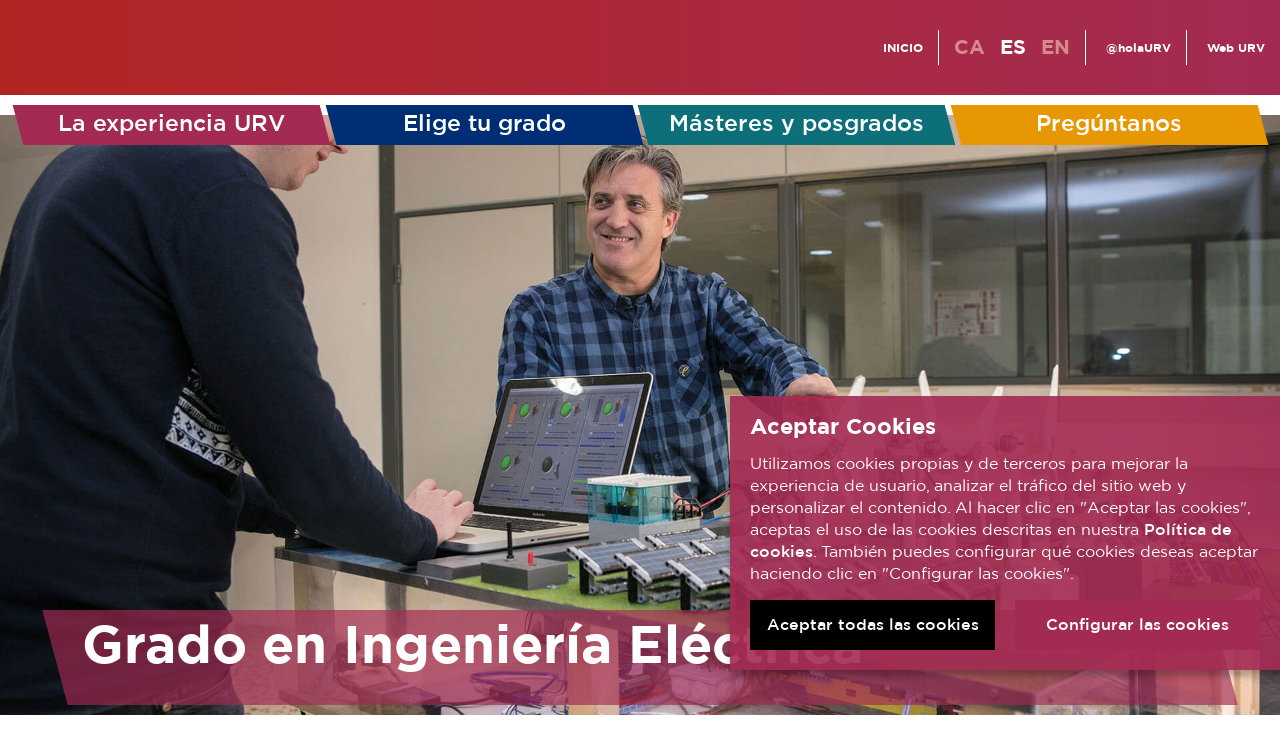

--- FILE ---
content_type: text/html; charset=UTF-8
request_url: https://catalegestudis.urv.cat/es/grau/grado-en-ingenieria-electrica/
body_size: 8427
content:
<!DOCTYPE html>
<html lang="es-ES">
  <head>
    <meta http-equiv="Content-Type" content="text/html; charset=UTF-8" />
    <meta name="viewport" content="width=device-width, initial-scale=1" />
    <link rel="preload" href="https://catalegestudis.urv.cat/wp-content/themes/urvcatalegs/assets/css/structure.css?ver=1.2.2" as="style">
<link rel="preload" href="https://catalegestudis.urv.cat/wp-content/themes/urvcatalegs/assets/css/decoration.css?ver=1.2.2" as="style">
<link rel="preload" href="https://catalegestudis.urv.cat/wp-content/themes/urvcatalegs/assets/fonts/urvcatalegs/style.css?ver=1.2.2" as="style">
<link rel="preload" href="https://catalegestudis.urv.cat/wp-content/themes/urvcatalegs/assets/fonts/gotham/Gotham-Book.woff2" as="font" type="font/woff2" crossorigin>
<link rel="preload" href="https://catalegestudis.urv.cat/wp-content/themes/urvcatalegs/assets/fonts/gotham/Gotham-Medium.woff2" as="font" type="font/woff2" crossorigin>
<link rel="preload" href="https://catalegestudis.urv.cat/wp-content/themes/urvcatalegs/assets/fonts/gotham/Gotham-Ultra.woff2" as="font" type="font/woff2" crossorigin>
<link rel="preload" href="https://catalegestudis.urv.cat/wp-content/themes/urvcatalegs/assets/fonts/gotham/Gotham-Bold.woff2" as="font" type="font/woff2" crossorigin>
<link rel="preload" href="https://catalegestudis.urv.cat/wp-content/themes/urvcatalegs/assets/fonts/gotham/Gotham-BoldItalic.woff2" as="font" type="font/woff2" crossorigin>
<meta name='robots' content='index, follow, max-image-preview:large, max-snippet:-1, max-video-preview:-1' />

	<!-- This site is optimized with the Yoast SEO plugin v26.7 - https://yoast.com/wordpress/plugins/seo/ -->
	<title>Grado en Ingeniería Eléctrica - Catàlegs estudis URV</title>
	<meta name="description" content="Grado en Ingeniería Eléctrica Catàlegs estudis URV - Universitat Rovira i Virgili" />
	<link rel="canonical" href="https://catalegestudis.urv.cat/es/grau/grado-en-ingenieria-electrica/" />
	<meta property="og:locale" content="es_ES" />
	<meta property="og:type" content="article" />
	<meta property="og:title" content="Grado en Ingeniería Eléctrica - Catàlegs estudis URV" />
	<meta property="og:description" content="Grado en Ingeniería Eléctrica Catàlegs estudis URV - Universitat Rovira i Virgili" />
	<meta property="og:url" content="https://catalegestudis.urv.cat/es/grau/grado-en-ingenieria-electrica/" />
	<meta property="og:site_name" content="Catàlegs estudis URV" />
	<meta property="article:publisher" content="https://www.facebook.com/universitatURV/" />
	<meta property="article:modified_time" content="2025-07-16T09:05:45+00:00" />
	<meta name="twitter:card" content="summary_large_image" />
	<meta name="twitter:site" content="@universitatURV" />
	<script type="application/ld+json" class="yoast-schema-graph">{"@context":"https://schema.org","@graph":[{"@type":"WebPage","@id":"https://catalegestudis.urv.cat/es/grau/grado-en-ingenieria-electrica/","url":"https://catalegestudis.urv.cat/es/grau/grado-en-ingenieria-electrica/","name":"Grado en Ingeniería Eléctrica - Catàlegs estudis URV","isPartOf":{"@id":"https://catalegestudis.urv.cat/es/#website"},"datePublished":"2021-03-10T14:49:01+00:00","dateModified":"2025-07-16T09:05:45+00:00","description":"Grado en Ingeniería Eléctrica Catàlegs estudis URV - Universitat Rovira i Virgili","breadcrumb":{"@id":"https://catalegestudis.urv.cat/es/grau/grado-en-ingenieria-electrica/#breadcrumb"},"inLanguage":"es","potentialAction":[{"@type":"ReadAction","target":["https://catalegestudis.urv.cat/es/grau/grado-en-ingenieria-electrica/"]}]},{"@type":"BreadcrumbList","@id":"https://catalegestudis.urv.cat/es/grau/grado-en-ingenieria-electrica/#breadcrumb","itemListElement":[{"@type":"ListItem","position":1,"name":"Inici","item":"https://catalegestudis.urv.cat/es/"},{"@type":"ListItem","position":2,"name":"Grado en Ingeniería Eléctrica"}]},{"@type":"WebSite","@id":"https://catalegestudis.urv.cat/es/#website","url":"https://catalegestudis.urv.cat/es/","name":"Catàlegs estudis URV","description":"Catàleg virtual dels estudis de la Universitat Rovira i Virgili","publisher":{"@id":"https://catalegestudis.urv.cat/es/#organization"},"potentialAction":[{"@type":"SearchAction","target":{"@type":"EntryPoint","urlTemplate":"https://catalegestudis.urv.cat/es/?s={search_term_string}"},"query-input":{"@type":"PropertyValueSpecification","valueRequired":true,"valueName":"search_term_string"}}],"inLanguage":"es"},{"@type":"Organization","@id":"https://catalegestudis.urv.cat/es/#organization","name":"Universitat Rovira i Virgili","url":"https://catalegestudis.urv.cat/es/","logo":{"@type":"ImageObject","inLanguage":"es","@id":"https://catalegestudis.urv.cat/es/#/schema/logo/image/","url":"https://catalegestudis.urv.cat/wp-content/uploads/2021/03/urv-apilat-color.png","contentUrl":"https://catalegestudis.urv.cat/wp-content/uploads/2021/03/urv-apilat-color.png","width":3125,"height":3105,"caption":"Universitat Rovira i Virgili"},"image":{"@id":"https://catalegestudis.urv.cat/es/#/schema/logo/image/"},"sameAs":["https://www.facebook.com/universitatURV/","https://x.com/universitatURV","https://www.youtube.com/canalURV","https://www.instagram.com/holaurv/"]}]}</script>
	<!-- / Yoast SEO plugin. -->


<link rel="alternate" title="oEmbed (JSON)" type="application/json+oembed" href="https://catalegestudis.urv.cat/es/wp-json/oembed/1.0/embed?url=https%3A%2F%2Fcatalegestudis.urv.cat%2Fes%2Fgrau%2Fgrado-en-ingenieria-electrica%2F" />
<link rel="alternate" title="oEmbed (XML)" type="text/xml+oembed" href="https://catalegestudis.urv.cat/es/wp-json/oembed/1.0/embed?url=https%3A%2F%2Fcatalegestudis.urv.cat%2Fes%2Fgrau%2Fgrado-en-ingenieria-electrica%2F&#038;format=xml" />
<style id='wp-img-auto-sizes-contain-inline-css' type='text/css'>
img:is([sizes=auto i],[sizes^="auto," i]){contain-intrinsic-size:3000px 1500px}
/*# sourceURL=wp-img-auto-sizes-contain-inline-css */
</style>
<style id='classic-theme-styles-inline-css' type='text/css'>
/*! This file is auto-generated */
.wp-block-button__link{color:#fff;background-color:#32373c;border-radius:9999px;box-shadow:none;text-decoration:none;padding:calc(.667em + 2px) calc(1.333em + 2px);font-size:1.125em}.wp-block-file__button{background:#32373c;color:#fff;text-decoration:none}
/*# sourceURL=/wp-includes/css/classic-themes.min.css */
</style>
<link rel='stylesheet' id='urvcatalegs-structure-css' href='https://catalegestudis.urv.cat/wp-content/themes/urvcatalegs/assets/css/structure.css?ver=1.2.2' type='text/css' media='all' />
<link rel='stylesheet' id='urvcatalegs-decoration-css' href='https://catalegestudis.urv.cat/wp-content/themes/urvcatalegs/assets/css/decoration.css?ver=1.2.2' type='text/css' media='all' />
<script type="text/javascript" src="https://catalegestudis.urv.cat/wp-includes/js/jquery/jquery.min.js?ver=3.7.1" id="jquery-core-js"></script>
<script type="text/javascript" src="https://catalegestudis.urv.cat/wp-includes/js/jquery/jquery-migrate.min.js?ver=3.4.1" id="jquery-migrate-js"></script>
<script type="text/javascript" src="https://catalegestudis.urv.cat/wp-content/themes/urvcatalegs/assets/js/main.js?ver=1.2.2" id="urvcatalegs-main-js-js"></script>
<link rel="https://api.w.org/" href="https://catalegestudis.urv.cat/es/wp-json/" /><link rel="alternate" title="JSON" type="application/json" href="https://catalegestudis.urv.cat/es/wp-json/wp/v2/grau/1611" /><link rel="EditURI" type="application/rsd+xml" title="RSD" href="https://catalegestudis.urv.cat/xmlrpc.php?rsd" />
<meta name="generator" content="WordPress 6.9" />
<link rel='shortlink' href='https://catalegestudis.urv.cat/es/?p=1611' />
<meta name="generator" content="WPML ver:4.8.6 stt:8,1,2;" />
    <link rel="apple-touch-icon" sizes="57x57" href="https://catalegestudis.urv.cat/wp-content/themes/urvcatalegs/assets/favicons/apple-icon-57x57.png">
    <link rel="apple-touch-icon" sizes="60x60" href="https://catalegestudis.urv.cat/wp-content/themes/urvcatalegs/assets/favicons/apple-icon-60x60.png">
    <link rel="apple-touch-icon" sizes="72x72" href="https://catalegestudis.urv.cat/wp-content/themes/urvcatalegs/assets/favicons/apple-icon-72x72.png">
    <link rel="apple-touch-icon" sizes="76x76" href="https://catalegestudis.urv.cat/wp-content/themes/urvcatalegs/assets/favicons/apple-icon-76x76.png">
    <link rel="apple-touch-icon" sizes="114x114" href="https://catalegestudis.urv.cat/wp-content/themes/urvcatalegs/assets/favicons/apple-icon-114x114.png">
    <link rel="apple-touch-icon" sizes="120x120" href="https://catalegestudis.urv.cat/wp-content/themes/urvcatalegs/assets/favicons/apple-icon-120x120.png">
    <link rel="apple-touch-icon" sizes="144x144" href="https://catalegestudis.urv.cat/wp-content/themes/urvcatalegs/assets/favicons/apple-icon-144x144.png">
    <link rel="apple-touch-icon" sizes="152x152" href="https://catalegestudis.urv.cat/wp-content/themes/urvcatalegs/assets/favicons/apple-icon-152x152.png">
    <link rel="apple-touch-icon" sizes="180x180" href="https://catalegestudis.urv.cat/wp-content/themes/urvcatalegs/assets/favicons/apple-icon-180x180.png">
    <link rel="icon" type="image/png" sizes="192x192"  href="https://catalegestudis.urv.cat/wp-content/themes/urvcatalegs/assets/favicons/android-icon-192x192.png">
    <link rel="icon" type="image/png" sizes="32x32" href="https://catalegestudis.urv.cat/wp-content/themes/urvcatalegs/assets/favicons/favicon-32x32.png">
    <link rel="icon" type="image/png" sizes="96x96" href="https://catalegestudis.urv.cat/wp-content/themes/urvcatalegs/assets/favicons/favicon-96x96.png">
    <link rel="icon" type="image/png" sizes="16x16" href="https://catalegestudis.urv.cat/wp-content/themes/urvcatalegs/assets/favicons/favicon-16x16.png">
    <link rel="manifest" href="https://catalegestudis.urv.cat/wp-content/themes/urvcatalegs/assets/favicons/manifest.json">
    <meta name="msapplication-TileColor" content="#A32B53">
    <meta name="msapplication-TileImage" content="https://catalegestudis.urv.cat/wp-content/themes/urvcatalegs/assets/favicons/ms-icon-144x144.png">
    <meta name="theme-color" content="#A32B53">
    <script async src="https://www.googletagmanager.com/gtag/js?id=G-VHKPC9PWSD"></script><script>(function(i,s,o,g,r,a,m){i['GoogleAnalyticsObject']=r;i[r]=i[r]||function(){(i[r].q=i[r].q||[]).push(arguments)},i[r].l=1*new Date();a=s.createElement(o),m=s.getElementsByTagName(o)[0];a.async=1;a.src=g;m.parentNode.insertBefore(a,m)})(window,document,'script','//www.google-analytics.com/analytics.js','ga');ga('create', 'G-VHKPC9PWSD', 'auto', {  'anonymizeIp': true  , 'storage': 'none'});ga('send', 'pageview');</script>  </head>
  <body class="wp-singular grau-template-default single single-grau postid-1611 wp-theme-urvcatalegs">
    <header role="banner">
      <div class="header-top">
        <div class="content-wrapper">
          <div class="header-top-container">
            <div class="header-logo">
              <a href="https://catalegestudis.urv.cat/es/" class="logo-link">
                <span class="icon-urv"></span>
              </a>
            </div>
            <div class="header-right">
              <a href="https://catalegestudis.urv.cat/es/" class="header-home ico-txt-link"><span class="ico icon-home"></span><span class="txt">INICIO</span></a><span class="sep"></span><div class="lang-menu"><a href="https://catalegestudis.urv.cat/grau/grau-denginyeria-electrica/">ca</a><span class="current">es</span><a href="https://catalegestudis.urv.cat/en/grau/grau-denginyeria-electrica/">en</a></div><span class="sep"></span><a href="https://www.instagram.com/holaurv/" class="header-insta ico-txt-link" target="_blank" rel="noreferrer noopener"><span class="ico icon-instagram"></span><span class="txt">@holaURV</span></a><span class="sep"></span><a href="https://www.urv.cat/" class="header-insta ico-txt-link" target="_blank" rel="noreferrer noopener"><span class="ico icon-urv-a"></span><span class="txt">Web URV</span></a>            </div>
            <a href="javascript:;" class="mbl-menu-link" onclick="mbl_menu_click();" id="mbl-menu-link"><span class="icon-menu"></span></a>
          </div>
        </div>
      </div>
      <div class="header-menu" id="main-menu">
        <div class="content-wrapper"><div class="relative"><nav role="navigation" class="pc-main-menu">
          <div class="mainmenu"><ul id="menu-principal-cast" class="mainmenu"><li id="menu-item-1888" class="no-mbl menu-item menu-item-type-post_type menu-item-object-page menu-item-1888"><a href="https://catalegestudis.urv.cat/es/experiencia-urv/"><span class="link-before">La experiencia URV</span></a></li>
<li id="menu-item-1889" class="blau no-mbl menu-item menu-item-type-post_type menu-item-object-page menu-item-1889"><a href="https://catalegestudis.urv.cat/es/tria-el-teu-grau/"><span class="link-before">Elige tu grado</span></a></li>
<li id="menu-item-1890" class="blau-verd no-mbl menu-item menu-item-type-post_type menu-item-object-page menu-item-1890"><a href="https://catalegestudis.urv.cat/es/masters-i-postgraus/"><span class="link-before">Másteres y posgrados</span></a></li>
<li id="menu-item-1949" class="groc menu-item menu-item-type-custom menu-item-object-custom menu-item-1949"><a href="https://www.urv.cat/es/estudios/masteres/crm/sol-generica/?utm_medium=link&#038;utm_source=cataleg&#038;utm_campaign=formulari_cataleg_cast"><span class="link-before">Pregúntanos</span></a></li>
</ul></div>        </nav></div></div>
      </div>
    </header>
    <div class="cookies-layer" id="cookies-layer"><div class="tit mb15">Aceptar Cookies</div><div class="txt mb15">Utilizamos cookies propias y de terceros para mejorar la experiencia de usuario, analizar el tráfico del sitio web y personalizar el contenido. Al hacer clic en "Aceptar las cookies", aceptas el uso de las cookies descritas en nuestra <a href="https://www.urv.cat/es/universidad/comunicacion/web/legal/cookies/" target="_blank" rel="noopener">Política de cookies</a>. También puedes configurar qué cookies deseas aceptar haciendo clic en "Configurar las cookies".</div><div class="cookies-config hidden" id="cookies-config"><div class="subtit mb15">Selecciona las cookies que quieres aceptar</div><div class="pw-cols-container"><div class="fl pw50 mb15"><label class="checkbox-container"><input type="checkbox" checked="checked" disabled id="cookies-needed"><span>Necesarias</span></label></div><div class="fl pw50 mb15"><label class="checkbox-container"><input type="checkbox" checked="checked" id="cookies-analytics"><span>De análisis</span></label></div><div class="clear"></div></div></div><div class="buts"><div class="pw-cols-container"><div class="fl pw50"><a href="javascript:;" class="but but-full-width but-cookies-accept" onclick="accept_cookies_all();">Aceptar todas las cookies</a><a href="javascript:;" class="but but-full-width but-cookies-accept hidden" onclick="accept_cookies_sel();">Aceptar las cookies</a></div><div class="fl pw50"><a href="javascript:;" class="but but-full-width but-cookies-config" onclick="config_cookies();">Configurar las cookies</a></div><div class="clear"></div></div></div></div><main role="main" class="main-content-container">

  <div class="common-page-container">
    <style>.full-screen-section { background-image: url('https://catalegestudis.urv.cat/wp-content/uploads/2021/03/EngElec.jpg'); }</style><section class="full-screen-section" id="tit-screen">
  <div class="full-screen-bottom-content"><div class="content-wrapper">
    <div class="title-box but-lila" onclick="show_content();">
      <div class="tit">Grado en Ingeniería Eléctrica</div>
      <div class="subtit"></div>
      <span class="icon-arrow"></span>
    </div>
  </div></div>
</section>
    <section class="inline-content-section" id="content-screen">
      <div class="page-single graus-single"><div class="content-wrapper">
        <div class="pw-cols-container">
          <div class="pw12 tit-row single-sticky-tit" id="main-title">
            <h1 class="tit-fake-link" onclick="show_title();">Grado en Ingeniería Eléctrica</h1>
          </div>
          <div class="fl pw4 single-sticky-sidebar">
            <div class="sidebar">
              <div class="sidebar-block mb10 single-sidebar-resume"><p><strong>Duración:</strong> 4 años<br />
<strong>Cré</strong><strong>ditos ECTS:</strong> 240<br />
<strong>Plazas:</strong> 50<br />
<strong>Horario 1r curso:</strong> mañanas<br />
<strong>Lenguas:</strong> catalán, castellano e inglés<br />
<strong>Nota de corte:</strong> 7,102</p>
</div>              <div class="sidebar-block mb10">
                <a href="javascript:;" class="but-borders" onclick="scrollToMainTit('subjects');">Asignaturas</a>
              </div>
              <div class="sidebar-block sidebar-gallery mb10"><div class="gallery-main-image" onclick="openGallery(photoswipeItems1611)"><img src="https://catalegestudis.urv.cat/wp-content/uploads/2021/03/EngElec-700x467.jpg"><div class="layer"><span class="icon-camera"><span class="path1"></span><span class="path2"></span><span class="path3"></span></span><span class="txt">Galería</span></div></div></div>              <div class="sidebar-no-mbl no-mbl">
                <div class="sidebar-block accreditation-sidebar"><img src="https://catalegestudis.urv.cat/wp-content/uploads/2021/11/label_300_schrift_GEE.jpg" /><img src="https://catalegestudis.urv.cat/wp-content/uploads/2022/11/ETSE_GEE_CAST-144x70.png" /></div>              </div>
              <div class="sidebar-block sidebar-video mb10"><div class="video-responsive"><iframe width="300" height="169" defer-src="https://www.youtube.com/embed/MiY2HrjpWd0?rel=0" frameborder="0" allow="accelerometer; clipboard-write; encrypted-media; gyroscope; picture-in-picture" allowfullscreen></iframe></div></div><script type="text/javascript">
            jQuery(document).ready(urvcatalegs_youtube_defer_init);
          </script>              <div class="sidebar-no-mbl no-mbl">
                <div class="sidebar-block sidebar-center-link"><a href="https://catalegestudis.urv.cat/es/centres/escuela-tecnica-superior-de-engineria/" class="but but-full-width but-blau-lila mb10">Escuela Técnica Superior de Ingeniería</a></div>                <div class="sidebar-block mb10">
                  <a href="https://catalegestudis.urv.cat/wp-admin/admin-ajax.php?action=grau-pdf&id=1611&lang=es" class="but but-full-width but-pdf"><span class="icon-download"></span> Descargar grado en PDF</a>
                </div>
              </div>
            </div>
          </div>
          <div class="fl pw8 mb15">
            <div class="page-single-main">
              <div class="page-content-sections">
  <div class="single-sticky-subtit" id="pcs-submenu"><div class="page-single-scrollmenu">
    <a href="javascript:;" onclick="scrollToSubmenu('pcs-submenu', 'pcs-presentation');">Presentación</a>
    <span class="sep"></span><a href="javascript:;" onclick="scrollToSubmenu('pcs-submenu', 'pcs-0');">¿Por qué?</a><span class="sep"></span><a href="javascript:;" onclick="scrollToSubmenu('pcs-submenu', 'pcs-1');">Salidas profesionales</a><span class="sep"></span><a href="javascript:;" onclick="scrollToSubmenu('pcs-submenu', 'pcs-2');">Perfil recomendado</a>  </div></div>
  <div class="text-content">
    <div class="featured" id="pcs-presentation">
      <p>Con este grado accederás a la profesión regulada de ingeniero técnico industrial o ingeniera técnica industrial y redactarás, firmarás y desarrollarás proyectos que tengan como objetivo construir, reformar, mantener o reparar instalaciones eléctricas, energéticas o industriales.</p>
<p>Podrás trabajar en proyectos relacionados con la energía eléctrica, bien sobre la generación a partir de fuentes renovables, el transporte en grandes distancias a través de líneas de alta tensión, la distribución en centros industriales y domésticos o la transformación en otras energías. Te podrás involucrar en aplicaciones con avanzadas tecnologías: superconductividad, trenes de alta velocidad, generación distribuida, <em>smart grids</em>, energía eólica, energía solar, vehículos eléctricos, etc. Tendrás también los conocimientos necesarios para minimizar el impacto ambiental de estas instalaciones y para utilizar las tecnologías medioambientales en la producción de energía eléctrica.</p>
    </div>
    <div id="pcs-0"><h2>¿Por qué estudiar el grado en Ingeniería Eléctrica en la URV?</h2><p>Las asignaturas son muy prácticas y aproximadamente un 40% de las horas presenciales son de trabajo en los laboratorios en grupo reducido.</p>
<p>En el tercero y cuarto curso podrás realizar 150 o 300 horas de prácticas curriculares, y hasta un total de 750 horas añadiendo prácticas extracurriculares, en empresas del sector como la ANAV, Essity, Generation RFID, Kellogg’s, ETECNIC o REPSOL.</p>
<p>El ránking de Shanghái 2019 ha situado las titulaciones de Ingeniería Eléctrica y Electrónica de la URV entre las 500 mejores de todo el mundo.</p>
<p>Con una ratio de ocho estudiantes para cada docente, disfrutarás de atención personalizada de calidad.</p>
<p>Más del 90% encuentran el primer trabajo en menos de 3 meses.</p>
<p>En septiembre, tendrás clases de síntesis en matemáticas, física y química para que sigas las asignaturas de primero con éxito.</p>
</div><div id="pcs-1"><h2>Salidas profesionales</h2><p>Algunos de los puestos de trabajo de los graduados y graduadas en Ingeniería Eléctrica son, entre otras:</p>
<ul>
<li class="first">Diseño, control y mantenimiento de parques eólicos, centrales fotovoltaicas, centrales nucleares o centrales térmicas convencionales o renovables, utilizando las más avanzadas tecnologías medioambientales en la producción de energía eléctrica.</li>
<li>Diseño, control y mantenimiento de redes eficientes e inteligentes de transporte y distribución de la energía, considerando la generación distribuida, local y sostenible.</li>
<li>Diseño de instalaciones eléctricas para el vehículo eléctrico.</li>
<li>Diseño de la parte eléctrica y el control de los vehículos eléctricos, trenes de alta velocidad y sistemas de transporte multimodal.</li>
<li>Diseño de proyectos relacionados con el alumbrado eficiente y sostenible de grandes edificios, estadios deportivos y otros espacios públicos o privados, aplicando las últimas tecnologías.</li>
<li>Mantenimiento y diseño de instalaciones eléctricas en empresas relacionadas con los sectores alimentario, automovilístico o mecánico.</li>
<li>Mantenimiento o diseño de instalaciones eléctricas en baja tensión.</li>
<li>Ingeniería de control y automatización de procesos industriales.</li>
<li>Dirección y administración de empresas industriales.</li>
<li class="last">Desarrollo de proyectos y R+D+i.</li>
</ul>
</div><div id="pcs-2"><h2>Perfil recomendado</h2><p>Si vienes de bachillerato se recomiendas que hayas hecho la rama de ciencia y tecnología porque incluye las asignaturas obligatorias de matemáticas y física. También, es conveniente que hayas cursado las asignaturas de tecnología industrial, dibujo técnico o electrotecnia como obligatorias u optativas.</p>
<p>Si vienes de un CFGS, se recomienda la familia profesional Electricidad y Electrónica.</p>
<p>En general, se necesita una alta expresión oral y escrita del catalán y del castellano, y un nivel básico de inglés, así como conocimientos de usuario de las herramientas de acceso y procesamiento de la información.</p>
<p>Si lo necesitas, en septiembre, podrás dar clases de síntesis de matemáticas y física que te ayudarán a seguir las asignaturas de primero con éxito.</p>
</div>  </div>
</div>
              <div class="page-content-sections" id="subjects">
                <h2 class="tit-assignatures">Asignaturas</h2>
                <div class="subjects-resume red columns-2"><p><strong>Distribución de los créditos del título</strong><br />
Formación básica: 66 ECTS<br />
Formación obligatoria: 144 ECTS<br />
Asignaturas optativas: 18 ECTS<br />
Prácticas externas (optativas): 12 ECTS<br />
Trabajo de fin de grado: 12 ECTS</p>
</div>                <div class="single-sticky-subtit" id="submenu2">
                  <div class="page-single-scrollmenu scrollmenu-courses"><a href="javascript:;" onclick="scrollToSubmenu('submenu2', 'p0c0');">1r curso</a><span class="sep"></span><a href="javascript:;" onclick="scrollToSubmenu('submenu2', 'p0c1');">2o curso</a><span class="sep"></span><a href="javascript:;" onclick="scrollToSubmenu('submenu2', 'p0c2');">3r curso</a><span class="sep"></span><a href="javascript:;" onclick="scrollToSubmenu('submenu2', 'p0c3');">4o curso</a></div>                </div>
                <div class="course-subjects">
                  <div class="tit" id="p0c0">1r curso</div><table class="subjects-table mb15"><thead><tr><th class="name">ASIGNATURA</th><th class="ects">ECTS</th></tr></thead><tbody><tr><td class="name">Álgebra Lineal</td><td class="ects">6</td></tr><tr><td class="name">Análisis Matemático I</td><td class="ects">6</td></tr><tr><td class="name">Física I</td><td class="ects">6</td></tr><tr><td class="name">Fundamentos de Programación</td><td class="ects">6</td></tr><tr class="sep-border-bottom"><td class="name">Orientación Profesional y Académica</td><td class="ects">6</td></tr><tr><td class="name">Análisis Matemático II</td><td class="ects">6</td></tr><tr><td class="name">Inglés Técnico</td><td class="ects">6</td></tr><tr><td class="name">Economía y Organización de Empresas</td><td class="ects">6</td></tr><tr><td class="name">Fundamentos de Computadores</td><td class="ects">6</td></tr><tr><td class="name">Física II</td><td class="ects">6</td></tr></tbody></table><div class="tit" id="p0c1">2o curso</div><table class="subjects-table mb15"><thead><tr><th class="name">ASIGNATURA</th><th class="ects">ECTS</th></tr></thead><tbody><tr><td class="name">Dibujo Técnico</td><td class="ects">6</td></tr><tr><td class="name">Estadística y Métodos Transformados</td><td class="ects">6</td></tr><tr><td class="name">Fundamentos Químicos de la Ingeniería</td><td class="ects">6</td></tr><tr><td class="name">Termodinámica e Hidráulica</td><td class="ects">6</td></tr><tr class="sep-border-bottom"><td class="name">Teoría de Circuitos I</td><td class="ects">6</td></tr><tr><td class="name">Ciencia y Resistencia de Materiales</td><td class="ects">5</td></tr><tr><td class="name">Fundamentos de Electrónica</td><td class="ects">5</td></tr><tr><td class="name">Fundamentos de Instalaciones Eléctricas</td><td class="ects">5</td></tr><tr><td class="name">Fundamentos de Máquinas Eléctricas</td><td class="ects">5</td></tr><tr><td class="name">Máquinas y Mecanismos</td><td class="ects">5</td></tr><tr><td class="name">Teoría de Circuitos II</td><td class="ects">5</td></tr></tbody></table><div class="tit" id="p0c2">3r curso</div><table class="subjects-table mb15"><thead><tr><th class="name">ASIGNATURA</th><th class="ects">ECTS</th></tr></thead><tbody><tr><td class="name">Centrales Eléctricas</td><td class="ects">6</td></tr><tr><td class="name">Electrónica de Potencia</td><td class="ects">6</td></tr><tr><td class="name">Instalaciones Eléctricas</td><td class="ects">6</td></tr><tr><td class="name">Máquinas Eléctricas</td><td class="ects">6</td></tr><tr class="sep-border-bottom"><td class="name">Optativas</td><td class="ects">6</td></tr><tr><td class="name">Diseño de Máquinas Eléctricas</td><td class="ects">6</td></tr><tr><td class="name">Energías Renovables</td><td class="ects">6</td></tr><tr><td class="name">Fundamentos de Regulación Automática</td><td class="ects">6</td></tr><tr><td class="name">Sistemas Eléctricos de Potencia</td><td class="ects">6</td></tr><tr><td class="name">Optativas</td><td class="ects">6</td></tr></tbody></table><div class="tit" id="p0c3">4o curso</div><table class="subjects-table mb15"><thead><tr><th class="name">ASIGNATURA</th><th class="ects">ECTS</th></tr></thead><tbody><tr><td class="name">Automatización</td><td class="ects">6</td></tr><tr><td class="name">Control de Máquinas Eléctricas</td><td class="ects">6</td></tr><tr><td class="name">Luminotécnica</td><td class="ects">3</td></tr><tr><td class="name">Mantenimiento Industrial</td><td class="ects">3</td></tr><tr><td class="name">Oficina Técnica</td><td class="ects">6</td></tr><tr class="sep-border-bottom"><td class="name">Transporte de Energía Eléctrica</td><td class="ects">6</td></tr><tr><td class="name">Organización Industrial</td><td class="ects">6</td></tr><tr><td class="name">Proyectos de Ingeniería Eléctrica</td><td class="ects">3</td></tr><tr><td class="name">Tecnologías Medioambientales</td><td class="ects">3</td></tr><tr><td class="name">Optativas</td><td class="ects">6</td></tr><tr><td class="name">Trabajo de Fin de Grado</td><td class="ects">12</td></tr></tbody></table>                </div>

              </div>
            </div>
          </div>
          <div class="clear"></div>

          <div class="sidebar-only-mbl only-mbl">
            <div class="sidebar-block sidebar-center-link"><a href="https://catalegestudis.urv.cat/es/centres/escuela-tecnica-superior-de-engineria/" class="but but-full-width but-blau-lila mb10">Escuela Técnica Superior de Ingeniería</a></div>            <div class="sidebar-block mb10">
              <a href="https://catalegestudis.urv.cat/wp-admin/admin-ajax.php?action=grau-pdf&id=1611&lang=es" class="but but-full-width but-pdf"><span class="icon-download"></span> Descargar grado en PDF</a>
            </div>
            <div class="sidebar-block accreditation-sidebar"><img src="https://catalegestudis.urv.cat/wp-content/uploads/2021/11/label_300_schrift_GEE.jpg" /><img src="https://catalegestudis.urv.cat/wp-content/uploads/2022/11/ETSE_GEE_CAST-144x70.png" /></div>          </div>

        </div>
      </div></div>
    </section>
    <script>
      jQuery(document).ready(init_content_hash);
    </script>
  </div>

</main>
    <footer role="contentinfo">
      <div class="content-wrapper">
        <div class="foot-slogan">Universitat Rovira i Virgili</div><div class="foot-line foot-l1"><p>Oficina del Estudiante, 977 55 81 91. <strong><a href="https://www.urv.cat/es/estudios/masteres/crm/sol-generica/?utm_medium=link&amp;utm_source=cataleg&amp;utm_campaign=formulari_cataleg_cast">Pregúntanos</a></strong></p>
</div>        <div class="foot-credits">
          <span class="foot-credits">© Universitat Rovira i Virgili</span>          <nav role="navigation" class="foot-legal-menu">
          <div class="legalmenu"><ul id="menu-legal-cat" class="legalmenu"><li id="menu-item-262" class="menu-item menu-item-type-custom menu-item-object-custom menu-item-262"><a target="_blank" href="https://www.urv.cat/ca/universitat/comunicacio/web/legal/">Avís legal</a></li>
<li id="menu-item-263" class="menu-item menu-item-type-custom menu-item-object-custom menu-item-263"><a target="_blank" href="https://www.urv.cat/ca/universitat/comunicacio/web/legal/galetes/">Política de galetes</a></li>
<li id="menu-item-264" class="menu-item menu-item-type-custom menu-item-object-custom menu-item-264"><a target="_blank" href="https://www.urv.cat/ca/universitat/comunicacio/web/accessibilitat/">Accessibilitat</a></li>
</ul></div>          </nav>
        </div>
    </footer>

    <a href="javascript:;" class="mbl-menu-link-footer only-mbl" onclick="mbl_menu_click();" id="mbl-menu-link-footer"><span class="icon-menu"></span></a>

    <div class="mbl-menu only-mbl" id="mbl-menu">
      <div class="head"><div class="content-wrapper">
        <div class="header-top-container">
          <div class="header-logo">
            <a href="https://catalegestudis.urv.cat/es/" class="logo-link">
              <span class="icon-urv"></span>
            </a>
          </div>
          <a href="javascript:;" class="mbl-menu-link" onclick="mbl_menu_hide();" id="mbl-menu-link-hide"><span class="icon-close-menu"></span></a>
        </div>
      </div></div>
      <nav role="navigation" class="pc-main-menu"><div class="content-wrapper">
        <div class="mainmenu"><ul id="menu-principal-cast-1" class="mainmenu"><li class="no-mbl menu-item menu-item-type-post_type menu-item-object-page menu-item-1888"><a href="https://catalegestudis.urv.cat/es/experiencia-urv/"><span class="link-before">La experiencia URV</span></a></li>
<li class="blau no-mbl menu-item menu-item-type-post_type menu-item-object-page menu-item-1889"><a href="https://catalegestudis.urv.cat/es/tria-el-teu-grau/"><span class="link-before">Elige tu grado</span></a></li>
<li class="blau-verd no-mbl menu-item menu-item-type-post_type menu-item-object-page menu-item-1890"><a href="https://catalegestudis.urv.cat/es/masters-i-postgraus/"><span class="link-before">Másteres y posgrados</span></a></li>
<li class="groc menu-item menu-item-type-custom menu-item-object-custom menu-item-1949"><a href="https://www.urv.cat/es/estudios/masteres/crm/sol-generica/?utm_medium=link&#038;utm_source=cataleg&#038;utm_campaign=formulari_cataleg_cast"><span class="link-before">Pregúntanos</span></a></li>
</ul></div>      </div></nav>
      <div class="foot">
        <div class="content-wrapper"><div class="header-right">
        <a href="https://catalegestudis.urv.cat/es/" class="header-home ico-link"><span class="ico icon-home"></span></a><span class="sep"></span><div class="lang-menu"><a href="https://catalegestudis.urv.cat/grau/grau-denginyeria-electrica/">ca</a><span class="current">es</span><a href="https://catalegestudis.urv.cat/en/grau/grau-denginyeria-electrica/">en</a></div><span class="sep"></span><a href="https://www.instagram.com/holaurv/" class="header-insta ico-txt-link" target="_blank" rel="noreferrer noopener"><span class="ico icon-instagram"></span><span class="txt">@holaURV</span></a><span class="sep"></span><a href="https://www.urv.cat/" class="header-insta ico-link" target="_blank" rel="noreferrer noopener"><span class="ico icon-urv-a"></span></a>        </div></div>
      </div>
    </div>
    <script type="speculationrules">
{"prefetch":[{"source":"document","where":{"and":[{"href_matches":"/es/*"},{"not":{"href_matches":["/wp-*.php","/wp-admin/*","/wp-content/uploads/*","/wp-content/*","/wp-content/plugins/*","/wp-content/themes/urvcatalegs/*","/es/*\\?(.+)"]}},{"not":{"selector_matches":"a[rel~=\"nofollow\"]"}},{"not":{"selector_matches":".no-prefetch, .no-prefetch a"}}]},"eagerness":"conservative"}]}
</script>
<script type="text/javascript" src="https://catalegestudis.urv.cat/wp-content/themes/urvcatalegs/lib/photoswipe/photoswipe.min.js?ver=1.2.2" id="photoswipe-main-js"></script>
<script type="text/javascript" id="photoswipe-js-extra">
/* <![CDATA[ */
var photoswipeItems1611 = [{"src":"https://catalegestudis.urv.cat/wp-content/uploads/2021/03/EngElec.jpg","w":1919,"h":1279},{"src":"https://catalegestudis.urv.cat/wp-content/uploads/2023/02/Eng_electr_cataleg.jpg","w":1919,"h":1279}];
//# sourceURL=photoswipe-js-extra
/* ]]> */
</script>
<script type="text/javascript" src="https://catalegestudis.urv.cat/wp-content/themes/urvcatalegs/lib/photoswipe/photoswipe-ui-default.min.js?ver=1.2.2" id="photoswipe-js"></script>
  </body>
</html>


--- FILE ---
content_type: text/css
request_url: https://catalegestudis.urv.cat/wp-content/themes/urvcatalegs/assets/css/structure.css?ver=1.2.2
body_size: 3720
content:

body { margin: 0px; padding: 0px; }

/* html5 old browsers */
article, aside, details, figcaption, figure, footer, header, hgroup, main, nav, section, summary { display: block; }
audio, canvas, progress, video { vertical-align: baseline; display: inline-block; zoom: 1; *display: inline; }
audio:not([controls]) { display: none; height: 0; }
[hidden], template { display: none; }

/*main menu*/
ul.mainmenu {
  list-style: none;
  margin: 0px;
  padding: 0px;
}
li.menu-item a {
  padding: 10px;
  display: block;
}
ul.sub-menu li.menu-item a {
  display: block;
}

li.menu-item {
  position: relative;
  margin-right: 0px;
  margin-top: 0px;
  display: inline-block;
  zoom: 1;
  *display: inline;
}
li.current-menu-item {
}
ul.sub-menu {
  margin: 0px;
  padding: 0px;
  list-style: none;
  position: absolute;
	float: left;
  width: 100%;
  min-width: 175px;
  z-index: 99999;
}
ul.sub-menu li.menu-item {
  margin: 0px;
  padding: 0px;
  width: 100%;
  position: relative;
}
ul.sub-menu ul.sub-menu {
  left: 100%;
  top: 0px;
}
ul.mainmenu > li.menu-item:last-child ul.sub-menu {
  right: 0px;
}
ul.mainmenu > li.menu-item:last-child ul.sub-menu ul.sub-menu {
  right: 100%;
  left: auto;
}
ul.sub-menu li {
  /*white-space: nowrap;*/
}
/* main menu behavior */
ul.sub-menu {
  display: none;
}
li:hover > ul.sub-menu {
  display: block;
}

/* Pager */
.pagination {
  clear: both;
  position: relative;
  font-size: 14px;
  line-height: 14px;
  text-align: center;
  padding-bottom: 20px;
  padding-top: 20px ;
}
div.pagination-content {
  display: inline;
}
.pagination span, .pagination a {
  display: inline;
  margin: 2px 2px 2px 2px;
  padding: 5px 9px 5px 9px;
  width: auto;
}
.pagination .current {
  padding: 5px 9px 5px 9px;
}
span.paginator-info {
  float: right;
  margin-top: -5px;
}

/* links */
a { text-decoration: none; }
a:hover { text-decoration: underline; }
/* forms */
input.text, textarea {
  width: 100%;
  padding: 5px 10px;
  -webkit-box-sizing: border-box;
     -moz-box-sizing: border-box;
          box-sizing: border-box;
/*
  border: 1px solid #9E9E9E;
  font-family: 'open_sans',Verdana,Arial,sans-serif;
  color: #333333;
  border-radius: 5px;
  outline: none;
  font-size: 14px;
  line-height: 14px;
*/
}
input.text {
/*  -webkit-box-shadow: inset 0 -10px 13px rgba(0,0,0,.15);
          box-shadow: inset 0 -10px 13px rgba(0,0,0,.15); */
}
textarea {
  height: 150px;
/*  -webkit-box-shadow: inset 0 -20px 50px rgba(0,0,0,.15);
          box-shadow: inset 0 -20px 50px rgba(0,0,0,.15); */
}
select {
  padding: 3px 10px;
  width: 100%;
/*  font-size: 14px;
  line-height: 14px;
  font-family: 'open_sans',Verdana,Arial,sans-serif;
  outline: none; */
}
/* main decoration */
fieldset { border: 0px; outline: 0px; margin: 0px; padding: 0px; }
ol { margin: 0px; padding: 0px; }
p { margin: 0px 0px 10px 0px }

/* utils */
a img { border: 0px }
.hidden { display: none; }
img.responsive { max-width: 100%; height: auto; }
img.responsive-full { width: 100%; height: auto; }

/* WP alignment */
.alignleft { float: left; }
.alignright { float: right; }
.aligncenter { display: block;	margin-left: auto; margin-right: auto; }
img.alignleft {	margin: 7px 24px 7px 0; }
.wp-caption.alignleft {	margin: 7px 14px 7px 0; }
img.alignright { margin: 7px 0 7px 24px; }
.wp-caption.alignright { margin: 7px 0 7px 14px; }
blockquote.aligncenter, img.aligncenter, .wp-caption.aligncenter { margin-top: 7px; margin-bottom: 7px; }

/* Main structure */
.main-container { min-height: 400px; }

.clear { clear: both; }
.clear-l { clear: left; }
.clear-r { clear: right; }
.fl { float: left; }
.fr { float: right; }
.wrap { display: block; margin: 0px auto; }

/* margins */
/* layout depending margins */
.ml-1 { margin-left: -25px; }
.ml-2 { margin-left: -50px; }
.ml-3 { margin-left: -75px; }
.ml-4 { margin-left: -100px; }
.ml1 { margin-left: 25px; }
.ml2 { margin-left: 50px; }
.ml-2 { margin-left: -50px; }
.ml3 { margin-left: 75px; }
.ml4 { margin-left: 100px; }
.mr1 { margin-right: 25px; }
.mr2 { margin-right: 50px; }
.mr3 { margin-right: 75px; }
.mr4 { margin-right: 100px; }
.mt1 { margin-top: 25px; }
.mt2 { margin-top: 50px; }
.mt3 { margin-top: 75px; }
.mt4 { margin-top: 100px; }
.mb1 { margin-bottom: 25px; }
.mb2 { margin-bottom: 50px; }
.mb3 { margin-bottom: 75px; }
.mb4 { margin-bottom: 100px; }
.pl1 { padding-left: 25px; }
.pl2 { padding-left: 50px; }
.pl3 { padding-left: 75px; }
.pl4 { padding-left: 100px; }
.pr1 { padding-right: 25px; }
.pr2 { padding-right: 50px; }
.pr3 { padding-right: 75px; }
.pr4 { padding-right: 100px; }
.pt1 { padding-top: 25px; }
.pt2 { padding-top: 50px; }
.pt3 { padding-top: 75px; }
.pt4 { padding-top: 100px; }
.pb1 { padding-bottom: 25px; }
.pb2 { padding-bottom: 50px; }
.pb3 { padding-bottom: 75px; }
.pb4 { padding-bottom: 100px; }
/* common margins */
.ml-10 { margin-left: -10px; }
.ml-20 { margin-left: -20px; }
.ml10 { margin-left: 10px; }
.ml15 { margin-left: 15px; }
.ml20 { margin-left: 20px; }
.ml30 { margin-left: 30px; }
.ml40 { margin-left: 40px; }
.mr10 { margin-right: 10px; }
.mr15 { margin-right: 15px; }
.mr20 { margin-right: 20px; }
.mr30 { margin-right: 30px; }
.mr40 { margin-right: 40px; }
.mt5 { margin-top: 5px; }
.mt10 { margin-top: 10px; }
.mt15 { margin-top: 15px; }
.mt20 { margin-top: 20px; }
.mb5 { margin-bottom: 5px; }
.mb10 { margin-bottom: 10px; }
.mb15 { margin-bottom: 15px; }
.mb20 { margin-bottom: 20px; }
.mb25 { margin-bottom: 25px; }
.mb30 { margin-bottom: 30px; }
.mb40 { margin-bottom: 40px; }
.mb50 { margin-bottom: 50px; }

/* Width structure and main layout 1280 */
.full-width, .w12 { width: 1200px; }
.w11 { width: 1100px; }
.w10 { width: 1000px; }
.w9 { width: 900px; }
.w8 { width: 800px; }
.w7 { width: 700px; }
.w6 { width: 600px; }
.w5 { width: 500px; }
.w4 { width: 400px; }
.w3 { width: 300px; }
.w2 { width: 200px; }
.w1 { width: 100px; }
.w11-5 { width: 1150px; }
.w10-5 { width: 1050px; }
.w9-5 { width: 950px; }
.w8-5 { width: 850px; }
.w7-5 { width: 750px; }
.w6-5 { width: 650px; }
.w5-5 { width: 550px; }
.w4-5 { width: 450px; }
.w3-5 { width: 350px; }
.w2-5 { width: 250px; }
.w1-5 { width: 150px; }
.w0-5 { width: 50px; }
/* percent width */
.pw-container { position: relative; }
.pw25 { width: 25%; }
.pw75 { width: 50%; }
.pw10 { width: 10%; }
.pw20 { width: 20%; }
.pw30 { width: 30%; }
.pw33 { width: 33.333333%; }
.pw40 { width: 40%; }
.pw50 { width: 50%; }
.pw60 { width: 60%; }
.pw70 { width: 70%; }
.pw80 { width: 80%; }
.pw90 { width: 90%; }
.pw100 { width: 100%; }
.pw1 { width: 8.33333333%; }
.pw2 { width: 16.66666666%; }
.pw3 { width: 25%; }
.pw4 { width: 33.33333333%; }
.pw5 { width: 41.66666666%; }
.pw6 { width: 50%; }
.pw7 { width: 58.33333333%; }
.pw8 { width: 66.66666666%; }
.pw9 { width: 75%; }
.pw10 { width: 83.33333333%; }
.pw11 { width: 91.66666666%; }
.pw12 { width: 100%; }
/* percent width cols layout structure */
.pw-cols-container { position: relative; margin-left: -10px; margin-right: -10px; }
.pw-cols-container .pw1, .pw-cols-container .pw2, .pw-cols-container .pw3,
.pw-cols-container .pw4, .pw-cols-container .pw5, .pw-cols-container .pw6,
.pw-cols-container .pw7, .pw-cols-container .pw8, .pw-cols-container .pw9,
.pw-cols-container .pw10, .pw-cols-container .pw11, .pw-cols-container .pw12,
.pw-cols-container .pw25, .pw-cols-container .pw75, .pw-cols-container .pw10, 
.pw-cols-container .pw20, .pw-cols-container .pw30, .pw-cols-container .pw33, 
.pw-cols-container .pw40, .pw-cols-container .pw50, .pw-cols-container .pw60, 
.pw-cols-container .pw70, .pw-cols-container .pw80, .pw-cols-container .pw90, 
.pw-cols-container .pw100 {
  padding-left: 10px;
  padding-right: 10px;
  box-sizing: border-box;
}
.pw-cols-container-m15 { margin-left: -15px; }
.pw-cols-container-m15 .pw1, .pw-cols-container-m15 .pw2, .pw-cols-container-m15 .pw3,
.pw-cols-container-m15 .pw4, .pw-cols-container-m15 .pw5, .pw-cols-container-m15 .pw6,
.pw-cols-container-m15 .pw7, .pw-cols-container-m15 .pw8, .pw-cols-container-m15 .pw9,
.pw-cols-container-m15 .pw10, .pw-cols-container-m15 .pw11, .pw-cols-container-m15 .pw12,
.pw-cols-container-m15 .pw25, .pw-cols-container-m15 .pw75, .pw-cols-container-m15 .pw10, 
.pw-cols-container-m15 .pw20, .pw-cols-container-m15 .pw30, .pw-cols-container-m15 .pw33, 
.pw-cols-container-m15 .pw40, .pw-cols-container-m15 .pw50, .pw-cols-container-m15 .pw60, 
.pw-cols-container-m15 .pw70, .pw-cols-container-m15 .pw80, .pw-cols-container-m15 .pw90, 
.pw-cols-container-m15 .pw100 {
  padding-left: 15px;
  padding-right: 0;
  box-sizing: border-box;
}
/* cols layout structure */
.m20-cols-container { margin-left: -20px; }
.m20-cols-container .w6 { width: 590px; margin-left: 20px; }
.m20-cols-container .w4 { width: 386px; margin-left: 20px; }
.m20-cols-container .w3 { width: 285px; margin-left: 20px; }
.m20-cols-container .w2 { width: 183px; margin-left: 20px; }
.m20-cols-container .w1 { width: 81px; margin-left: 20px; }
.m80-cols-container { margin-left: -80px; }
.m80-cols-container .w6 { width: 560px; margin-left: 80px; }
.m80-cols-container .w4 { width: 346px; margin-left: 80px; }

/* Tablet (Landscape) - Design for a width of 1024px */
@media only screen and (min-width: 1005px) and (max-width: 1244px) {
  .full-width, .w12 { width: 960px; }
  .w11 { width: 880px; }
  .w10 { width: 800px; }
  .w9 { width: 720px; }
  .w8 { width: 640px; }
  .w7 { width: 560px; }
  .w6 { width: 480px; }
  .w5 { width: 400px; }
  .w4 { width: 320px; }
  .team-sedes .w4 { width: 380px; }
  .w3 { width: 240px; }
  .w2 { width: 160px; }
  .w1 { width: 80px; }
  .w11-5 { width: 920px; }
  .w10-5 { width: 840px; }
  .w9-5 { width: 760px; }
  .w8-5 { width: 680px; }
  .w7-5 { width: 600px; }
  .w6-5 { width: 520px; }
  .w5-5 { width: 440px; }
  .w4-5 { width: 360px; }
  .w3-5 { width: 280px; }
  .w2-5 { width: 200px; }
  .w1-5 { width: 120px; }
  .w0-5 { width: 40px; }
  /* cols layout structure */
  .m20-cols-container .w6 { width: 470px; margin-left: 20px; }
  .m20-cols-container .w4 { width: 306px; margin-left: 20px; }
  .m20-cols-container .w3 { width: 225px; margin-left: 20px; }
  .m20-cols-container .w2 { width: 143px; margin-left: 20px; }
  .m20-cols-container .w1 { width: 61px; margin-left: 20px; }
  .m80-cols-container { margin-left: -80px; }
  .m80-cols-container .w6 { width: 440px; margin-left: 80px; }
  .m80-cols-container .w4 { width: 266px; margin-left: 80px; }
  /* margins */
  .ml-1 { margin-left: -20px; }
  .ml-2 { margin-left: -40px; }
  .mr-2 { margin-left: -40px; }
  .ml-3 { margin-left: -60px; }
  .ml-4 { margin-left: -80px; }
  .ml1 { margin-left: 20px; }
  .ml2 { margin-left: 40px; }
  .ml3 { margin-left: 60px; }
  .ml4 { margin-left: 80px; }
  .mr1 { margin-right: 20px; }
  .mr2 { margin-right: 40px; }
  .mr3 { margin-right: 60px; }
  .mr4 { margin-right: 80px; }
  .mt1 { margin-top: 20px; }
  .mt2 { margin-top: 40px; }
  .mt3 { margin-top: 60px; }
  .mt4 { margin-top: 80px; }
  .mb1 { margin-bottom: 20px; }
  .mb2 { margin-bottom: 40px; }
  .mb3 { margin-bottom: 60px; }
  .mb4 { margin-bottom: 80px; }
  .pl1 { padding-left: 20px; }
  .pl2 { padding-left: 40px; }
  .pl3 { padding-left: 60px; }
  .pl4 { padding-left: 80px; }
  .pr1 { padding-right: 20px; }
  .pr2 { padding-right: 40px; }
  .pr3 { padding-right: 60px; }
  .pr4 { padding-right: 80px; }
  .pt1 { padding-top: 20px; }
  .pt2 { padding-top: 40px; }
  .pt3 { padding-top: 60px; }
  .pt4 { padding-top: 80px; }
  .pb1 { padding-bottom: 20px; }
  .pb2 { padding-bottom: 40px; }
  .pb3 { padding-bottom: 60px; }
  .pb4 { padding-bottom: 80px; }
}

/* Tablet (Portrait) - Design for a width of 768px */
@media only screen and (min-width: 768px) and (max-width: 1004px) {
  .full-width, .w12 { width: 720px; }
  .w11 { width: 660px; }
  .w10 { width: 600px; }
  .w9 { width: 540px; }
  .w8 { width: 480px; }
  .w7 { width: 420px; }
  .w6 { width: 360px; }
  .w5 { width: 300px; }
  .w4 { width: 240px; }
  .w3 { width: 180px; }
  .w2 { width: 120px; }
  .w1 { width: 60px; }
  .w11-5 { width: 690px; }
  .w10-5 { width: 630px; }
  .w9-5 { width: 570px; }
  .w8-5 { width: 510px; }
  .w7-5 { width: 450px; }
  .w6-5 { width: 390px; }
  .w5-5 { width: 330px; }
  .w4-5 { width: 270px; }
  .w3-5 { width: 210px; }
  .w2-5 { width: 150px; }
  .w1-5 { width: 90px; }
  .w0-5 { width: 30px; }
  /* cols layout structure */
  .m20-cols-container { margin-left: -10px; }
  .m20-cols-container .w6 { width: 355px; margin-left: 10px; }
  .m20-cols-container .w4 { width: 233px; margin-left: 10px; }
  .m20-cols-container .w3 { width: 172px; margin-left: 10px; }
  .m20-cols-container .w2 { width: 111px; margin-left: 10px; }
  .m20-cols-container .w1 { width: 50px; margin-left: 10px; }
  .m80-cols-container { margin-left: -20px; }
  .m80-cols-container .w6 { width: 350px; margin-left: 20px; }
  .m80-cols-container .w4 { width: 226px; margin-left: 20px; }
  /* margins */
  .ml-1 { margin-left: -15px; }
  .ml-2 { margin-left: -30px; }
  .ml-3 { margin-left: -45px; }
  .ml-4 { margin-left: -60px; }
  .ml1 { margin-left: 15px; }
  .ml2 { margin-left: 30px; }
  .ml3 { margin-left: 45px; }
  .ml4 { margin-left: 60px; }
  .mr1 { margin-right: 15px; }
  .mr2 { margin-right: 30px; }
  .mr3 { margin-right: 45px; }
  .mr4 { margin-right: 60px; }
  .mt1 { margin-top: 15px; }
  .mt2 { margin-top: 30px; }
  .mt3 { margin-top: 45px; }
  .mt4 { margin-top: 60px; }
  .mb1 { margin-bottom: 15px; }
  .mb2 { margin-bottom: 30px; }
  .mb3 { margin-bottom: 45px; }
  .mb4 { margin-bottom: 60px; }
  .pl-1 { padding-left: -15px; }
  .pl-2 { padding-left: -30px; }
  .pl-3 { padding-left: -45px; }
  .pl-4 { padding-left: -60px; }
  .pl1 { padding-left: 15px; }
  .pl2 { padding-left: 30px; }
  .pl3 { padding-left: 45px; }
  .pl4 { padding-left: 60px; }
  .pr1 { padding-right: 15px; }
  .pr2 { padding-right: 30px; }
  .pr3 { padding-right: 45px; }
  .pr4 { padding-right: 60px; }
  .pt1 { padding-top: 15px; }
  .pt2 { padding-top: 30px; }
  .pt3 { padding-top: 45px; }
  .pt4 { padding-top: 60px; }
  .pb1 { padding-bottom: 15px; }
  .pb2 { padding-bottom: 30px; }
  .pb3 { padding-bottom: 45px; }
  .pb4 { padding-bottom: 60px; }
}
/* No Mobile */
@media only screen and (min-width: 768px) {
  .only-mbl { display: none !important; }
}
/* Mobile (Portrait and Landscape) */
@media only screen and (max-width: 767px) {
  /* margins */
  .ml1, .ml2, .ml3, .ml4, .mr1, .mr2, .mr3, .mr4, .ml-1, .ml-2, .ml-3, .ml-4,
  .ml-10, .ml-20, .ml10, .ml15, .ml20, .ml30, .ml40, .mr10, .mr15, .mr20, .mr30, .mr40, .mt10, .mt20, .mb10, .mb20 { margin-right: 0px; margin-left: 0px; }
  .pl1, .pl2, .pl3, .pl4, .pr1, .pr2, .pr3, .pr4 { padding-left: 0px; padding-right: 0px; }
  .no-mbl { display: none !important; }
  .mbl-mb5 { margin-bottom: 5px; }
  .mbl-mb10 { margin-bottom: 10px; }
  .mbl-mb15 { margin-bottom: 15px; }
  .mbl-mb20 { margin-bottom: 20px; }
  .mbl-mb25 { margin-bottom: 25px; }
  .mbl-mb30 { margin-bottom: 30px; }
  /* percent width */
  .pw25, .pw75, .pw10, .pw20, .pw30, .pw33, .pw40, .pw50, .pw60, .pw70, .pw80, .pw90, .pw100,
  .pw1, .pw2, .pw3, .pw4, .pw5, .pw6, .pw7, .pw8, .pw9, .pw10, .pw11, .pw12 { width: 100%; }
  .pw-cols-container, .pw-cols-container-m15 { margin-left: 0px; margin-right: 0px; }
  .pw-cols-container-xs { position: relative; margin-left: -10px; margin-right: -10px; }
  .pw-cols-container .pw1, .pw-cols-container .pw2, .pw-cols-container .pw3,
  .pw-cols-container .pw4, .pw-cols-container .pw5, .pw-cols-container .pw6,
  .pw-cols-container .pw7, .pw-cols-container .pw8, .pw-cols-container .pw9,
  .pw-cols-container .pw10, .pw-cols-container .pw11, .pw-cols-container .pw12,
  .pw-cols-container .pw25, .pw-cols-container .pw75, .pw-cols-container .pw10,
  .pw-cols-container .pw20, .pw-cols-container .pw30, .pw-cols-container .pw33,
  .pw-cols-container .pw40, .pw-cols-container .pw50, .pw-cols-container .pw60,
  .pw-cols-container .pw70, .pw-cols-container .pw80, .pw-cols-container .pw90,
  .pw-cols-container .pw100 { padding-left: 0px; padding-right: 0px; }
  .pw-cols-container-m15 .pw1, .pw-cols-container-m15 .pw2, .pw-cols-container-m15 .pw3,
  .pw-cols-container-m15 .pw4, .pw-cols-container-m15 .pw5, .pw-cols-container-m15 .pw6,
  .pw-cols-container-m15 .pw7, .pw-cols-container-m15 .pw8, .pw-cols-container-m15 .pw9,
  .pw-cols-container-m15 .pw10, .pw-cols-container-m15 .pw11, .pw-cols-container-m15 .pw12,
  .pw-cols-container-m15 .pw25, .pw-cols-container-m15 .pw75, .pw-cols-container-m15 .pw10, 
  .pw-cols-container-m15 .pw20, .pw-cols-container-m15 .pw30, .pw-cols-container-m15 .pw33, 
  .pw-cols-container-m15 .pw40, .pw-cols-container-m15 .pw50, .pw-cols-container-m15 .pw60, 
  .pw-cols-container-m15 .pw70, .pw-cols-container-m15 .pw80, .pw-cols-container-m15 .pw90, 
  .pw-cols-container-m15 .pw100 { padding-left: 0; padding-right: 0; }
  .pw25-xs { width: 25%; }
  .pw75-xs { width: 50%; }
  .pw10-xs { width: 10%; }
  .pw20-xs { width: 20%; }
  .pw30-xs { width: 30%; }
  .pw33-xs { width: 33.333333%; }
  .pw40-xs { width: 40%; }
  .pw50-xs { width: 50%; }
  .pw60-xs { width: 60%; }
  .pw70-xs { width: 70%; }
  .pw80-xs { width: 80%; }
  .pw90-xs { width: 90%; }
  .pw100-xs { width: 100%; }
  .pw1-xs { width: 8.33333333%; }
  .pw2-xs { width: 16.66666666%; }
  .pw3-xs { width: 25%; }
  .pw4-xs { width: 33.33333333%; }
  .pw5-xs { width: 41.66666666%; }
  .pw6-xs { width: 50%; }
  .pw7-xs { width: 58.33333333%; }
  .pw8-xs { width: 66.66666666%; }
  .pw9-xs { width: 75%; }
  .pw10-xs { width: 83.33333333%; }
  .pw11-xs { width: 91.66666666%; }
  .pw12-xs { width: 100%; }
}

/* Mobile (Landscape) - Design for a width of 480px */ 
@media only screen and (min-width: 480px) and (max-width: 767px) {
  .full-width, .w12, .w11, .w10, .w9, .w8, .w7, .w6, .w5, .w4, .w3, .w2, .w1,
  .w11-5, .w10-5, .w9-5, .w8-5, .w7-5, .w6-5, .w5-5, .w4-5, .w3-5, .w2-5, .w1-5, .w0-5 { width: 420px; }
  /* cols layout structure */
  .m20-cols-container, .m80-cols-container { margin-left: 0px; }
  .m20-cols-container .w6, .m20-cols-container .w4, .m20-cols-container .w3,
  .m20-cols-container .w2, .m20-cols-container .w1, .m80-cols-container .w6,
  .m80-cols-container .w4 { width: 420px; margin-left: 0px; }
}

/* Mobile (Portrait) - Design for a width of 320px */
@media only screen and (max-width: 479px) {
  .full-width, .w12, .w11, .w10, .w9, .w8, .w7, .w6, .w5, .w4, .w3, .w2, .w1,
  .w11-5, .w10-5, .w9-5, .w8-5, .w7-5, .w6-5, .w5-5, .w4-5, .w3-5, .w2-5, .w1-5, .w0-5 { width: 300px; }
  /* cols layout structure */
  .m20-cols-container, .m80-cols-container { margin-left: 0px; }
  .m20-cols-container .w6, .m20-cols-container .w4, .m20-cols-container .w3,
  .m20-cols-container .w2, .m20-cols-container .w1, .m80-cols-container .w6,
  .m80-cols-container .w4  { width: 300px; margin-left: 0px; }
}

@media print {
  .no-print { display: none; }
  .full-width, .w12 { width: 960px; }
  .w11 { width: 880px; }
  .w10 { width: 800px; }
  .w9 { width: 720px; }
  .w8 { width: 640px; }
  .w7 { width: 560px; }
  .w6 { width: 480px; }
  .w5 { width: 400px; }
  .w4 { width: 320px; }
  .w3 { width: 240px; }
  .w2 { width: 160px; }
  .w1 { width: 80px; }
  .w11-5 { width: 920px; }
  .w10-5 { width: 840px; }
  .w9-5 { width: 760px; }
  .w8-5 { width: 680px; }
  .w7-5 { width: 600px; }
  .w6-5 { width: 520px; }
  .w5-5 { width: 440px; }
  .w4-5 { width: 360px; }
  .w3-5 { width: 280px; }
  .w2-5 { width: 200px; }
  .w1-5 { width: 120px; }
  .w0-5 { width: 40px; }
  /* cols layout structure */
  .m20-cols-container .w6 { width: 470px; margin-left: 20px; }
  .m20-cols-container .w4 { width: 306px; margin-left: 20px; }
  .m20-cols-container .w3 { width: 225px; margin-left: 20px; }
  .m20-cols-container .w2 { width: 143px; margin-left: 20px; }
  .m20-cols-container .w1 { width: 61px; margin-left: 20px; }
  /* margins */
  .ml-1 { margin-left: -20px; }
  .ml-2 { margin-left: -40px; }
  .ml-3 { margin-left: -60px; }
  .ml-4 { margin-left: -80px; }
  .ml1 { margin-left: 20px; }
  .ml2 { margin-left: 40px; }
  .ml3 { margin-left: 60px; }
  .ml4 { margin-left: 80px; }
  .mr1 { margin-right: 20px; }
  .mr2 { margin-right: 40px; }
  .mr3 { margin-right: 60px; }
  .mr4 { margin-right: 80px; }
  .mt1 { margin-top: 20px; }
  .mt2 { margin-top: 40px; }
  .mt3 { margin-top: 60px; }
  .mt4 { margin-top: 80px; }
  .mb1 { margin-bottom: 20px; }
  .mb2 { margin-bottom: 40px; }
  .mb3 { margin-bottom: 60px; }
  .mb4 { margin-bottom: 80px; }

  .pl1 { padding-left: 20px; }
  .pl2 { padding-left: 40px; }
  .pl3 { padding-left: 60px; }
  .pl4 { padding-left: 80px; }
  .pr1 { padding-right: 20px; }
  .pr2 { padding-right: 40px; }
  .pr3 { padding-right: 60px; }
  .pr4 { padding-right: 80px; }
  .pt1 { padding-top: 20px; }
  .pt2 { padding-top: 40px; }
  .pt3 { padding-top: 60px; }
  .pt4 { padding-top: 80px; }
  .pb1 { padding-bottom: 20px; }
  .pb2 { padding-bottom: 40px; }
  .pb3 { padding-bottom: 60px; }
  .pb4 { padding-bottom: 80px; }
}



--- FILE ---
content_type: text/css
request_url: https://catalegestudis.urv.cat/wp-content/themes/urvcatalegs/assets/css/decoration.css?ver=1.2.2
body_size: 6821
content:
@font-face {
  font-family: 'Gotham';
  src: url('../fonts/gotham/Gotham-Book.eot');
  src: url('../fonts/gotham/Gotham-Book.eot?#iefix') format('embedded-opentype'),
       url('../fonts/gotham/Gotham-Book.woff2') format('woff2'),
       url('../fonts/gotham/Gotham-Book.woff') format('woff'),
       url('../fonts/gotham/Gotham-Book.ttf') format('truetype'),
       url('../fonts/gotham/Gotham-Book.svg#Gotham-Book') format('svg');
  font-weight: normal;
  font-style: normal;
  font-display: swap;
}
@font-face {
  font-family: 'Gotham';
  src: url('../fonts/gotham/Gotham-Medium.eot');
  src: url('../fonts/gotham/Gotham-Medium.eot?#iefix') format('embedded-opentype'),
       url('../fonts/gotham/Gotham-Medium.woff2') format('woff2'),
       url('../fonts/gotham/Gotham-Medium.woff') format('woff'),
       url('../fonts/gotham/Gotham-Medium.ttf') format('truetype'),
       url('../fonts/gotham/Gotham-Medium.svg#Gotham-Medium') format('svg');
  font-weight: 500;
  font-style: normal;
  font-display: swap;
}
@font-face {
    font-family: 'Gotham';
      src: url('../fonts/gotham/Gotham-Bold.eot');
      src: url('../fonts/gotham/Gotham-Bold.eot?#iefix') format('embedded-opentype'),
          url('../fonts/gotham/Gotham-Bold.woff2') format('woff2'),
          url('../fonts/gotham/Gotham-Bold.woff') format('woff'),
          url('../fonts/gotham/Gotham-Bold.ttf') format('truetype'),
          url('../fonts/gotham/Gotham-Bold.svg#Gotham-Bold') format('svg');
      font-weight: bold;
      font-style: normal;
      font-display: swap;
}
@font-face {
  font-family: 'Gotham';
  src: url('../fonts/gotham/Gotham-BoldItalic.eot');
  src: url('../fonts/gotham/Gotham-BoldItalic.eot?#iefix') format('embedded-opentype'),
       url('../fonts/gotham/Gotham-BoldItalic.woff2') format('woff2'),
       url('../fonts/gotham/Gotham-BoldItalic.woff') format('woff'),
       url('../fonts/gotham/Gotham-BoldItalic.ttf') format('truetype'),
       url('../fonts/gotham/Gotham-BoldItalic.svg#Gotham-BoldItalic') format('svg');
  font-weight: bold;
  font-style: italic;
  font-display: swap;
}
@font-face {
  font-family: 'Gotham';
  src: url('../fonts/gotham/Gotham-Ultra.eot');
  src: url('../fonts/gotham/Gotham-Ultra.eot?#iefix') format('embedded-opentype'),
       url('../fonts/gotham/Gotham-Ultra.woff2') format('woff2'),
       url('../fonts/gotham/Gotham-Ultra.woff') format('woff'),
       url('../fonts/gotham/Gotham-Ultra.ttf') format('truetype'),
       url('../fonts/gotham/Gotham-Ultra.svg#Gotham-Ultra') format('svg');
  font-weight: 900;
  font-style: normal;
  font-display: swap;
}
/* general */
body {
  /*font-family: 'Montserrat', sans-serif;*/
  font-family: 'Gotham', sans-serif;
  font-weight: normal;
  color: #17100D;
  font-size: 14px;
  min-width: 300px;
}
.content-wrapper {
  max-width: 1500px;
  min-width: 300px;
  box-sizing: border-box;
  margin-left: auto;
  margin-right: auto;
  padding-left: 15px;
  padding-right: 15px;
}
.main-content-container {
  padding: 20px 0 10px 0;
}
.ico-txt-link {
  display: flex;
  flex-direction: row;
  justify-content: flex-start;
  align-items: center;
}
.ico-txt-link .ico {
  margin-right: 5px;
}
.bold, b, strong { font-weight: bold; }
.relative { position: relative; }
h1, h2, h3, h4, h5 { margin-top: 0; }
img { max-width: 100%; height: auto; }
a {
  color: #A32B53;
  text-decoration: none;
  -webkit-transition: color 200ms linear;
  -moz-transition: color 200ms linear;
  -o-transition: color 200ms linear;
  -ms-transition: color 200ms linear;
  transition: color 200ms linear;
}
a:hover {
  color: #cb2b53;
  text-decoration: none;
}
.tit-fake-link {
  cursor: pointer;
  -webkit-transition: color 200ms linear;
  -moz-transition: color 200ms linear;
  -o-transition: color 200ms linear;
  -ms-transition: color 200ms linear;
  transition: color 200ms linear;
}
.tit-fake-link:hover {
  color: #cb2b53;
}
.center { text-align: center; }
/* video responsive */
.video-responsive {
  position: relative;
  padding-bottom: 56.25%; /* 16:9 */
  height: 0;
}
.video-responsive iframe {
  position: absolute;
  top: 0;
  left: 0;
  width: 100%;
  height: 100%;
}
/* flex grid */
/*
.flex-row {
  display: flex;
  flex-direction: row;
  justify-content: space-between;
  align-items: center;
}
.flex-row .col-1 { flex-grow: 1; flex-basis: 0; }
.flex-row .col-2 { flex-grow: 2; flex-basis: 0; }
.flex-row.cm-15 .col { padding-left: 15px; }
.flex-row.cm-15 .col:first-child { padding-left: 0; }
*/
/* buttons */
.but {
  cursor: pointer;
  outline: none;
  background: #A32B53;
  color: white;
  text-decoration: none;
  outline: none;
  font-weight: 500;
  font-size: 23px;
  line-height: 30px;
  padding: 10px 20px;
  display: inline-block;
  box-sizing: border-box;
  -webkit-transition: background-color 200ms linear;
  -moz-transition: background-color 200ms linear;
  -o-transition: background-color 200ms linear;
  -ms-transition: background-color 200ms linear;
  transition: background-color 200ms linear;
}
.but:hover {
  color: white;
  background-color: #cb2b53;
  text-decoration: none;
  outline: none;
}
.but:active {
  outline: none;
  -webkit-box-shadow: inset 2px 3px 5px rgba(0,0,0,0.125);
  -moz-box-shadow: inset 2px 3px 5px rgba(0,0,0,0.125);
  box-shadow: inset 2px 3px 5px rgba(0,0,0,0.125);
}

.but-lila { background-color: #A32B53; } .but-lila:hover { background-color: #cb2b53; }
.but-lila-fosc { background-color: #69183F; } .but-lila-fosc:hover { background-color: #cf2f7c; }
.but-violeta { background-color: #59155F; } .but-violeta:hover { background-color: #b82bc4; }
.but-groc { background-color: #E79702; } .but-groc:hover { background-color: #e7bf02; }
.but-vermell { background-color: #C81115; } .but-vermell:hover { background-color: #ff161b; }
.but-granate { background-color: #AB001A; } .but-granate:hover { background-color: #ff0027; }
.but-taronja { background-color: #DB5F1B; } .but-taronja:hover { background-color: #ff6f1f; }
.but-blau { background-color: #007DBC; } .but-blau:hover { background-color: #00aaff; }
.but-blau-mari { background-color: #002E75; } .but-blau-mari:hover { background-color: #0056db; }
.but-blau-verd { background-color: #0D6F79; } .but-blau-verd:hover { background-color: #18ccde; }
.but-blau-texa { background-color: #00689F; } .but-blau-texa:hover { background-color: #00a7ff; }
.but-blau-lila { background-color: #3F5392; } .but-blau-lila:hover { background-color: #6e91ff; }
.but-blau-pastel { background-color: #41A9BE; } .but-blau-pastel:hover { background-color: #57e3ff; }
.but-verd { background-color: #518522; } .but-verd:hover { background-color: #8feb3c; }
.but-verd-pastel { background-color: #58A98D; } .but-verd-pastel:hover { background-color: #85ffd5; }
.but-lila-clar { background-color: #F7ECEF; color: #A32B53; } .but-lila-clar:hover { background-color: #F7ECEF; color: #cb2b53; }
.but-malva { background-color: #5e60a6; } .but-malva:hover { background-color: #9094ff; }
.but-llima { background-color: #c6d800; } .but-llima:hover { background-color: #eaff00; }
.but-rosa { background-color: #c3428c; } .but-rosa:hover { background-color: #ff56b7; }
.but-verd-fosc { background-color: #3d5c0f; } .but-verd-fosc:hover { background-color: #81c21f; }

.but-full-width { width: 100%; }

.title-box.but-lila { background-color: #A32B53aa; } .title-box.but-lila:hover { background-color: #cb2b53aa; }
.title-box.but-lila-fosc { background-color: #69183Faa; } .title-box.but-lila-fosc:hover { background-color: #cf2f7caa; }
.title-box.but-violeta { background-color: #59155Faa; } .title-box.but-violeta:hover { background-color: #b82bc4aa; }
.title-box.but-groc { background-color: #E79702aa; } .title-box.but-groc:hover { background-color: #e7bf02aa; }
.title-box.but-vermell { background-color: #C81115aa; } .title-box.but-vermell:hover { background-color: #ff161baa; }
.title-box.but-granate { background-color: #AB001Aaa; } .title-box.but-granate:hover { background-color: #ff0027aa; }
.title-box.but-taronja { background-color: #DB5F1Baa; } .title-box.but-taronja:hover { background-color: #ff6f1faa; }
.title-box.but-blau { background-color: #007DBCaa; } .title-box.but-blau:hover { background-color: #00aaffaa; }
.title-box.but-blau-mari { background-color: #002E75aa; } .title-box.but-blau-mari:hover { background-color: #0056dbaa; }
.title-box.but-blau-verd { background-color: #0D6F79aa; } .title-box.but-blau-verd:hover { background-color: #18ccdeaa; }
.title-box.but-blau-texa { background-color: #00689Faa; } .title-box.but-blau-texa:hover { background-color: #00a7ffaa; }
.title-box.but-blau-lila { background-color: #3F5392aa; } .title-box.but-blau-lila:hover { background-color: #6e91ffaa; }
.title-box.but-blau-pastel { background-color: #41A9BEaa; } .title-box.but-blau-pastel:hover { background-color: #57e3ffaa; }
.title-box.but-verd { background-color: #518522aa; } .title-box.but-verd:hover { background-color: #8feb3caa; }
.title-box.but-verd-pastel { background-color: #58A98Daa; } .title-box.but-verd-pastel:hover { background-color: #85ffd5aa; }
.title-box.but-lila-clar { background-color: #F7ECEFaa; } .but-lila-clar:hover { background-color: #F7ECEFaa; }
.title-box.but-malva { background-color: #5e60a6aa; } .title-box.but-malva:hover { background-color: #9094ffaa; }
.title-box.but-llima { background-color: #c6d800aa; } .title-box.but-llima:hover { background-color: #eaff00aa; }
.title-box.but-rosa { background-color: #c3428caa; } .title-box.but-rosa:hover { background-color: #ff56b7aa; }
.title-box.but-verd-fosc { background-color: #3d5c0faa; } .title-box.but-verd-fosc:hover { background-color: #81c21faa; }
.but-pdf {
  background: white;
  border: 3px solid #a32b53;
  color: #a32b53;
  font-weight: bold;
  position: relative;
  padding-right: 40px;
}
.but-pdf:hover {
  border-color: #cb2b53;
  background-color: #cb2b53;
  color: white;
}
.but-pdf .icon-download {
  position: absolute;
  right: 10px;
  top: 50%;
  margin-top: -14px;
}
/* cookies layer */
.cookies-layer {
  position: fixed;
  bottom: 50px;
  right: 0;
  max-width: 550px;
  z-index: 999999;
  color: white;
  padding: 20px;
  background-color: rgba(163, 43, 83, 0.9);
  box-shadow: 0 6px 6px rgba(0, 0, 0, 0.25);
  box-sizing: border-box;
  font-size: 16px;
  line-height: 22px;
}
.cookies-layer .tit {
  font-weight: bold;
  font-size: 22px;
}
.cookies-layer .subtit {
  font-weight: bold;
  font-size: 20px;
}
.cookies-layer .txt a {
  color: white;
  font-weight: 500;
  text-decoration: none;
}
.cookies-layer .txt a:hover {
  text-decoration: underline;
}
.cookies-layer .but {
  font-size: 16px;
  padding-left: 5px;
  padding-right: 5px;
  text-align: center;
}
.but-cookies-accept {
  background-color: black;
}
.but-cookies-accept:hover {
  background-color: #222222;
}
.but-cookies-config {
}
.but-cookies-config:hover {
}
.but.hidden {
  display: none;
}
/* header */
.header-top {
  padding: 15px 0;
  background: #B32523 linear-gradient(90deg, #B32523 0%, #A32B53 100%) 0% 0% no-repeat padding-box;
  color: white;
}
.header-top a {
  color: white;
  text-decoration: none;
}
.header-logo .logo-link {
  font-size: 65px;
  line-height: 65px;
  height: 65px;
  display: block;
  color: white;
  text-decoration: none;
  outline: none;
}
.header-logo .logo-link:hover {
  color: white;
  text-decoration: none;
  outline: none;
}
.header-top-container {
  display: flex;
  flex-direction: row;
  justify-content: space-between;
  align-items: center;
}
.header-right {
  vertical-align: top;
  display: flex;
  flex-direction: row;
  justify-content: flex-start;
  align-items: center;
}
.header-right .ico-txt-link, .mbl-menu .ico-txt-link {
  font-size: 24px;
}
.header-right .ico-txt-link .txt, .mbl-menu .ico-txt-link .txt {
  font-size: 12px;
  font-weight: bold;
}
.mbl-menu-link {
  font-size: 35px;
  line-height: 35px;
  height: 35px;
  display: block;
}
.header-right .sep {
  display: inline-block;
  border-left: 1px solid white;
  height: 35px;
  width: 0px;
  margin: 0 15px
}
.lang-menu {
  font-size: 20px;
  font-weight: bold;
  text-transform: uppercase;
}
.lang-menu span, .lang-menu a {
  margin-right: 15px;
  display: inline-block;
}
.lang-menu span:last-child, .lang-menu a:last-child {
  margin-right: 0;
}
.lang-menu a {
  color: #d58a8c;
}
.lang-menu a:hover {
  color: white;
}
/* pc main menu */
body.home .pc-main-menu {
  display: none;
}
.pc-main-menu {
  position: absolute;
  width: 100%;
  left: 0;
  top: 10px;
  z-index: 2;
}
.pc-main-menu ul {
  display: flex;
  flex-direction: row;
  justify-content: space-between;
  align-items: center;
}
.pc-main-menu ul li {
  flex-grow: 1;
  flex-basis: 0;
  text-align: center;
}
.pc-main-menu li.menu-item a {
  background: #A32B53;
  color: white;
  text-transform: none;
  text-decoration: none;
  outline: none;
  font-weight: 500;
  font-size: 23px;
  line-height: 30px;
  padding: 5px;
  margin: 0 3px;
  height: 40px;
  overflow: hidden;
  box-sizing: border-box;
  -webkit-transform: skew(15deg);
  -moz-transform: skew(15deg);
  -ms-transform: skew(15deg);
  -o-transform: skew(15deg);
  transform: skew(15deg);
  -webkit-transition: background-color 200ms linear;
  -moz-transition: background-color 200ms linear;
  -o-transition: background-color 200ms linear;
  -ms-transition: background-color 200ms linear;
  transition: background-color 200ms linear;
}
.pc-main-menu li.menu-item a .link-before {
  display: block;
  -webkit-transform: skew(-15deg);
  -moz-transform: skew(-15deg);
  -ms-transform: skew(-15deg);
  -o-transform: skew(-15deg);
  transform: skew(-15deg);
}
.pc-main-menu li.menu-item a:hover {
  background: #cb2b53;
  color: white;
  text-transform: none;
  text-decoration: none;
}
.pc-main-menu li.menu-item.blau a { background-color: #002E75; } .pc-main-menu li.menu-item.blau a:hover { background-color: #0056db; }
.pc-main-menu li.menu-item.groc a { background-color: #E79702; } .pc-main-menu li.menu-item.groc a:hover { background-color: #e7bf02; }
.pc-main-menu li.menu-item.blau-verd a { background-color: #0D6F79; } .pc-main-menu li.menu-item.blau-verd a:hover { background-color: #18ccde; }
/* footer */
footer {
  background: #A32B53 linear-gradient(90deg, #A32B53 0%, #B32523 100%) 0% 0% no-repeat padding-box;
  color: white;
  text-align: center;
  padding: 15px 0;
  min-height: 185px;
  box-sizing: border-box;
}
footer a {
  color: white;
}
footer a:hover {
  color: white;
  text-decoration: underline;
}
.foot-slogan {
  font-weight: 900;
  font-size: 70px;
  line-height: 79px;
  border-bottom: 1px solid white;
  letter-spacing: 1px;
  margin-bottom: 15px;
}
.foot-l1 {
  font-size: 18px;
  line-height: 22px;
  margin-bottom: 10px;
  font-weight: normal;
}
.foot-l1 p {
  margin: 0 0 10px 0;
}
.foot-l1 p:last-child {
  margin: 0;
}
.foot-l2 {
  font-size: 16px;
  line-height: 25px;
}
/* foot menu */
.foot-legal-menu {
  display: inline-block;
}
.foot-legal-menu ul {
  margin: 0;
  padding: 0;
}
.foot-legal-menu ul li.menu-item a {
  padding: 0;
  display: inline;
}
.foot-legal-menu ul li.menu-item:before {
  content: ' | ';
}
/* full screen sections */
.full-screen-section {
  /*background-image: url('../img/bg-img-1920.jpg');*/
  background-repeat: no-repeat;
  background-size: cover;
  background-position: center center;
  min-height: 600px;
  height: calc(100vh - 310px);
  position: relative;
}
.full-screen-bottom-content {
  position: absolute;
  width: 100%;
  left: 0;
  bottom: 10px;
}
/* inline-content-section */
.inline-content-section {
  min-height: calc(100vh - 310px);
  padding-top: 50px;
  box-sizing: border-box;
}
/* home menu */
.home-menu {
  display: flex;
  flex-direction: row;
  justify-content: space-between;
  align-items: center;
}
.home-menu a {
  flex-grow: 1;
  flex-basis: 0;
  text-align: center;
  /*background: #A32B53;*/
  color: white;
  text-transform: none;
  text-decoration: none;
  outline: none;
  font-weight: bold;
  font-size: 48px;
  line-height: 48px;
  padding: 7px 20px;
  margin: 0 3px;
  height: 110px;
  overflow: hidden;
  box-sizing: border-box;
  -webkit-transform: skew(15deg);
  -moz-transform: skew(15deg);
  -ms-transform: skew(15deg);
  -o-transform: skew(15deg);
  transform: skew(15deg);
  -webkit-transition: background-color 200ms linear;
  -moz-transition: background-color 200ms linear;
  -o-transition: background-color 200ms linear;
  -ms-transition: background-color 200ms linear;
  transition: background-color 200ms linear;
  display: flex;
  flex-direction: row;
  justify-content: space-between;
  align-items: center;
  text-align: center;
}
.home-menu a span {
  display: block;
  -webkit-transform: skew(-15deg);
  -moz-transform: skew(-15deg);
  -ms-transform: skew(-15deg);
  -o-transform: skew(-15deg);
  transform: skew(-15deg);
  flex-grow: 1;
  flex-basis: 0;
}
.home-menu a:hover {
/*
  background: #cb2b53;*/
  color: white;
  text-transform: none;
  text-decoration: none;
}
/*
.home-menu a.blau {
  background-color: #002E75;
}
.home-menu a.blau:hover {
  background-color: #0056db;
}
.home-menu a.groc {
  background-color: #E79702;
}
.home-menu a.groc:hover {
  background-color: #e7bf02;
}
*/
/* home white box */
.home-white-box {
  background: white;
  padding: 15px;
}
.links-container-mb15 {
  margin-bottom: -15px;
}
/* home graus */
.home-graus h1 {
  margin: 0;
  padding: 0;
  color: #002E75;
  font-weight: bold;
  font-size: 48px;
  line-height: 40px;
  border: 0;
}
.home-graus .text {
  border-top: 0;
  border-right: 0;
  border-left: 0;
  border-bottom: 1px dashed #002E75;
  width: 100%;
  color: #002E75;
  font-size: 33px;
  line-height: 35px;
  height: 40px;
  margin: 0;
  outline: none;
  font-weight: bold;
  background: transparent;
  padding-left: 45px;
}
.home-graus .text::placeholder {
  color: #002E75;
  opacity: 1; /* Firefox */
}
.home-graus .text:-ms-input-placeholder {
  color: #002E75;
}
.home-graus .text::-ms-input-placeholder {
  color: #002E75;
}
.home-graus .but, .home-branques .but, .home-branques-masters .but {
  font-size: 33px;
  line-height: 35px;
  height: 90px;
  overflow: hidden;  
  padding: 10px 20px;
  font-weight: bold;
  display: block;
}
.home-branques-masters .but {
  font-size: 27px;
  line-height: 30px;
}
.search-form .text-container {
  position: relative;
  margin: 0;
}
.button-lupa {
  background: none;
  border: 0;
  outline: none;
  margin: 0;
  padding: 0;
  cursor: pointer;
}
.search-form .button-lupa {
  position: absolute;
  left: 10px;
  top: 0px;
  font-size: 30px;
  line-height: 35px;
  height: 40px;
  color: #002E75;
}
/* home centres */
.home-centres, .home-branques-masters {
  margin: 50px 0 0 0;
}
.home-centres .but {
  font-size: 30px;
  line-height: 35px;
  height: 160px;
  overflow: hidden;  
  padding: 10px 20px;
  font-weight: bold;
  display: block;
}
/* sidebar */
.sticky-sidebar {
  position: -webkit-sticky;
  position: sticky;
  top: 0;
  z-index: 4;
}
.sidebar-search-form .tit {
  font-size: 35px;
  font-weight: bold;
  color: #002E75;
}
.sidebar-search-form .text {
  border-top: 0;
  border-right: 0;
  border-left: 0;
  border-bottom: 1px dashed #002E75;
  width: 100%;
  color: #002E75;
  font-size: 25px;
  line-height: 25px;
  height: 35px;
  outline: none;
  font-weight: normal;
  background: transparent;
}
.sidebar-search-form .text-container {
  background: #e5e9f1;
  padding: 5px;
}
.sidebar-buts-big .but {
  font-size: 33px;
  line-height: 35px;
  padding: 10px 20px;
  font-weight: bold;
  display: block;
}
.sidebar-branques-widget {
  padding-top: 15px;
}
.sidebar-branques-widget .tit {
  font-size: 19px;
}
.sidebar-buts-half {
  display: flex;
  flex-wrap: wrap;
  flex-direction: row;
  align-content: flex-start;
  align-items: stretch;
  margin: 0 -5px;
}
.sidebar-buts-half a, .sidebar-but-half-placeholder {
  flex-grow: 1;
  flex-basis: 150px;
  margin-left: 5px;
  margin-right: 5px;
}
.sidebar-buts-half a {
  margin-bottom: 10px;
}
/* post grid */
.post-grid {}
.post-grid .thumbnail {
  display: block;
  background-color: #aaaaaa;
  background-repeat: no-repeat;
  background-position: center center;
  background-size: cover;
  height: 0px;
  width: 100%;
  padding: 0 0 55% 0; /* 300x165 => 477x262 => 722x397 */
  margin: 0;
  position: relative;
}
.post-grid .thumbnail, .img-banner a, .activity-img-container a {
  position: relative;
  display: block;  
}
.post-grid .thumbnail img, .img-banner img, .activity-img-container img {
  display: block;
}
.post-grid .thumbnail:after, .img-banner a:after, .activity-img-container a:after {
  content: "\e902";
  font-family: 'urvcatalegs' !important;
  speak: never;
  font-style: normal;
  font-weight: normal;
  font-variant: normal;
  text-transform: none;
  line-height: 1;
  -webkit-font-smoothing: antialiased;
  -moz-osx-font-smoothing: grayscale;
  font-size: 60px;
  text-align: center;
  padding-top: 15%;
  color: #fff;
  background: rgba(163, 44, 84, 0.20);
  position: absolute;
  top: 0;
  left: 0;
  right: 0;
  bottom: 0;
  z-index: 2;
  opacity: 0;
  -webkit-transition: opacity 200ms linear;
  -moz-transition: opacity 200ms linear;
  -o-transition: opacity 200ms linear;
  -ms-transition: opacity 200ms linear;
  transition: opacity 200ms linear;
}
.post-grid .thumbnail:hover:after, .img-banner a:hover:after, .activity-img-container a:hover:after {
  opacity: 1;
}
.post-grid .content {
  background: #F7ECEF;
  padding: 15px;
  position: relative;
}
.post-grid .tit {
  display: block;
  font-weight: bold;
  font-size: 30px;
  line-height: 32px;
  height: 64px;
  overflow: hidden;
  margin-bottom: 10px;
}
.post-grid .excerpt {
  font-size: 14px;
  line-height: 18px;
  height: 36px;
  overflow: hidden;
  margin-right: 25px;
}
.post-grid .arrow {
  position: absolute;
  bottom: 10px;
  right: 10px;
  font-size: 20px;
}
/* img banner */
.img-banner img {
  display: block;
  width: 100%;
  height: auto;
}
.img-banner a {
  display: block;
  position: relative;
}
/* graus list */
h1 {
  font-weight: bold;
  font-size: 28px;
  line-height: 32px;
  color: #A32B53;
  border-bottom: 4px solid #A32B53;
  margin-bottom: 20px;
  padding-bottom: 5px;
}
.graus-titles-list {
  font-size: 22px;
  line-height: 28px;
  font-weight: 500;
}
ul.graus-list {
  list-style: none;
  padding: 0;
  margin: 0 0 20px 0;
}
ul.graus-list li {
  padding-left: 15px;
  margin: 0 0 10px 0;
}
ul.graus-list li::before {
  /* content: '\2022'; */
  content: '·';
  color: #A32B53;
  display: inline-block;
  width: 15px;
  margin-left: -15px;
}
/* title box */
.title-box {
  background: rgba(163, 43, 83, 0.80);
  color: white;
  position: relative;
  cursor: pointer;
  padding: 10px 30px;
  overflow: hidden;
  box-sizing: border-box;
  margin: 0 40px;
  -webkit-transform: skew(15deg);
  -moz-transform: skew(15deg);
  -ms-transform: skew(15deg);
  -o-transform: skew(15deg);
  transform: skew(15deg);
  -webkit-transition: background-color 200ms linear;
  -moz-transition: background-color 200ms linear;
  -o-transition: background-color 200ms linear;
  -ms-transition: background-color 200ms linear;
  transition: background-color 200ms linear;
}
.title-box:hover {
  background: rgba(203, 43, 83, 0.80);
}
.title-box .tit {
  font-size: 53px;
  line-height: 55px;
  font-weight: bold;
  margin-right: 75px;
  -webkit-transform: skew(-15deg);
  -moz-transform: skew(-15deg);
  -ms-transform: skew(-15deg);
  -o-transform: skew(-15deg);
  transform: skew(-15deg);
}
.title-box .subtit {
  font-size: 24px;
  line-height: 26px;
  margin-top: 20px;
  font-weight: bold;
  font-style: italic;
  -webkit-transform: skew(-15deg);
  -moz-transform: skew(-15deg);
  -ms-transform: skew(-15deg);
  -o-transform: skew(-15deg);
  transform: skew(-15deg);
}
.title-box .icon-arrow {
  position: absolute;
  top: 10px;
  right: 10px;
  font-size: 50px;
  line-height: 50px;
  -webkit-transform: skew(-15deg);
  -moz-transform: skew(-15deg);
  -ms-transform: skew(-15deg);
  -o-transform: skew(-15deg);
  transform: skew(-15deg);
}
/* page single */
.page-single-main {
  text-align: justify;
}
.single-sticky-tit {
  position: -webkit-sticky;
  position: sticky;
  top: 0;
  background: white;
  z-index: 5;
}
.single-sticky-sidebar {
  position: -webkit-sticky;
  position: sticky;
  top: 40px;
  z-index: 4;
}
.single-sticky-subtit {
  position: -webkit-sticky;
  position: sticky;
  top: 41px;
  background: white;
  z-index: 4;
}
.page-single h1 {
  margin: 0;
  /*
  font-size: 28px;
  line-height: 32px;
  height: 32px;
  overflow: hidden;*/
}
.single-sidebar-resume {
  background: #A32B53;
  color: white;
  font-weight: 400;
  font-size: 16px;
  line-height: 22px;
  padding: 12px 15px 15px 15px;
}
.single-sidebar-resume p {
  margin: 0 0 5px 0;
  font-size: 16px;
  line-height: 22px;
}
.single-sidebar-resume p:last-child {
  margin-bottom: 0;
}
.but-borders {
  display: block;
  font-weight: bold;
  font-size: 35px;
  line-height: 50px;
  height: 50px;
  overflow: hidden;
  border-top: 3px solid #A32B53;
  border-bottom: 3px solid #A32B53;
  color: #A32B53;
  text-align: center;
  -webkit-transition: color 200ms linear, border-color 200ms linear;
  -moz-transition: color 200ms linear, border-color 200ms linear;
  -o-transition: color 200ms linear, border-color 200ms linear;
  -ms-transition: color 200ms linear, border-color 200ms linear;
  transition: color 200ms linear, border-color 200ms linear;
}
.but-borders:hover {
  color: #cb2b53;
  border-color: #cb2b53;
}
.sidebar-center-link .but {
  font-weight: bold;
  font-size: 30px;
  line-height: 30px;
  min-height: 110px;
}
.accreditation-sidebar {
  display: flex;
  flex-direction: row;
  justify-content: flex-start;
  align-items: flex-start;
  flex-wrap: wrap;
}
.accreditation-sidebar img {
  display: inline-block;
  margin: 0 5px 10px 0;
  max-width: 100%;
  height: auto;
}
.page-single-scrollmenu {
  display: flex;
  flex-direction: row;
  justify-content: flex-start;
  align-items: center;
  flex-wrap: wrap;
  padding: 5px 0;
  border-bottom: 3px solid #A32B53;
  justify-content: space-between;
  margin-bottom: 15px;
}
.page-single-scrollmenu:not(:last-child) {
  border-bottom: 0;
  margin-bottom: 0;
}
.page-single-scrollmenu a {
  font-weight: bold;
  font-size: 20px;
  line-height: 25px;
  margin-right: 10px;
  flex-grow: 1;
  text-align: center;
}
.no-flex-grow a {
  flex-grow: 0;
}
.page-single-scrollmenu .sep {
  height: 15px;
  border-right: 3px solid #17100D;
  margin-right: 10px;
}
.page-single-scrollmenu a:last-child {
  margin-right: 0;
}
.page-single-scrollmenu.scrollmenu-courses {
  justify-content: flex-start;
}
.page-single-scrollmenu.scrollmenu-courses a, .page-single-scrollmenu.scrollmenu-courses .menu-link-placeholder {
  font-size: 25px;
  line-height: 27px;
  margin-right: 20px;
}
.page-single-scrollmenu.scrollmenu-courses .sep {
  margin-right: 20px;
}
.page-single-scrollmenu.scrollmenu-courses a:last-child {
  margin-right: 0;
}
.page-single-scrollmenu .program-tit {
  width: 100%;
  font-size: 20px;
  line-height: 23px;
  font-weight: bold;
}
h2.tit-assignatures {
  font-size: 25px;
  line-height: 27px;
  padding: 5px 0;
  border-bottom: 3px solid #A32B53;
}
.subjects-resume {
  padding: 10px 0;
  font-weight: 400;
  font-size: 16px;
  line-height: 22px;
}
.subjects-resume p {
  margin: 0;
}
.course-subjects .tit, .center-courses .tit {
  padding-top: 5px;
  font-size: 20px;
  line-height: 25px;
  font-weight: bold;
  border-bottom: 2px solid #A32B53;
  margin-bottom: 10px;
  color: #A32B53;
}
.subjects-notes {
  font-size: 12px;
  line-height: 15px;
  margin-bottom: 15px;
}
.subjects-table {
  border: none;
  width: 100%;
  font-size: 16px;
  border-collapse: collapse;
}
.subjects-table th {
  text-align: left;
  color: #A32B53;
  font-weight: bold;
  padding: 5px 5px 5px 0;
}
.subjects-table td {
  text-align: left;
  padding: 5px 5px 5px 0;
}
.subjects-table th:last-child, .subjects-table td:last-child {
  padding-right: 0;
}
.subjects-table td.ects {
  text-align: center;
  width: 10px;
}
.subjects-table td.title {
  font-weight: bold;
  padding-top: 15px;
  color: #A32B53;
}
.subjects-table tr.sep-border-bottom {
  border-bottom: 1px solid #17100D;
}
.foot-notes {
  margin-bottom: 15px;
}
.foot-notes .note {
  font-size: 12px;
  line-height: 15px;
  position: relative;
  margin-bottom: 5px;
}
.foot-notes .note p {
  margin: 0;
  font-size: 12px;
  line-height: 15px;
}
.foot-notes .note sup {
  position: absolute;
  right: 100%;
  margin-right: 2px;
}
.text-content {}
p {
  font-size: 16px;
  line-height: 22px;
  margin: 0 0 20px 0;
}
ul {
  font-size: 16px;
  line-height: 22px;
  margin: 0 0 20px 0;
  padding: 0 0 0 15px;
}
li {
  margin-bottom: 5;
}
h2 {
  margin: 0 0 10px 0;
  color: #A32B53;
  font-size: 20px;
}
h3 {
  margin: 0 0 10px 0;
  font-size: 18px;
}
.featured {
  font-size: 19px;
  line-height: 22px;
  font-weight: 500;
  color: #A32B53;
}
blockquote {
  padding: 0 20px;
  margin: 0 auto 20px auto;
  font-size: 19px;
  line-height: 22px;
  font-weight: 400;
  color: #A32B53;
  position: relative;
  text-align: center;
  max-width: 700px;
}
blockquote:before, blockquote:after {
  content: '';
  display: block;
  width: 50%;
  margin: 5px auto;
  border-top: 3px solid #e5c4cf;
}
blockquote p:last-child {
  margin-bottom: 0;
}
.red {
  color: #A32B53;
}
.columns-2 {
  column-count: 2;
  column-gap: 15px;
}
/* single centre */
.tit-oferta {
  color: #17100D;
  margin-bottom: 0;
  padding: 5px 0;
}
.graus-buttons-list {
  display: flex;
  flex-wrap: wrap;
  flex-direction: row;
  align-content: flex-start;
  align-items: stretch;
  margin: 0 -5px;
}
.but-grau-list {
  display: block;
  width: 300px;
  background-color: #F7ECEF;
  color: #A32B53;
  margin: 0 5px 10px 5px;
  font-size: 20px;
  line-height: 25px;
  min-height: 95px;
  flex-grow: 1;
  flex-basis: 300px;
  text-align: left;
}
.but-grau-list:hover { background-color: #F7ECEF; color: #cb2b53; }
.but-grau-list-placeholder {
  flex-grow: 1;
  flex-basis: 300px;
  margin: 0 5px 0 5px;
}
.but-grau-list-subtit {
  position: relative;
  padding-bottom: 35px;
}
.but-grau-list-subtit .subtit {
  font-weight: 400;
  font-size: 16px;
  line-height: 20px;
  height: 20px;
  position: absolute;
  bottom: 10px;
  left: 0;
  width: 100%;
  box-sizing: border-box;
  padding: 0 20px;
  overflow: hidden;
}
/* ranking */
.ranking {
  margin-bottom: 20px;
}
.ranking .title {
  color: #A32B53;
  border: 4px solid #A32B53;
  padding: 5px 10px;
  font-weight: bold;
  font-size: 20px;
  line-height: 23px;
  margin-bottom: 10px;
  text-align: left;
}
.ranking img {
  display: block;
  margin: 0 0 10px 0;
  max-width: 100%;
  height: auto;
}
.ranking .txt {
  font-size: 16px;
  line-height: 21px;
}
/* testimonials */
.testimonial {
  font-size: 16px;
  line-height: 21px;
}
.testimonial img {
  display: block;
  margin: 0;
  max-width: 100%;
  height: auto;
}
.testimonial .txt {
  color: #A32B53;
}
.testimonial .name {
  font-weight: bold;
}
.testimonial .position {
  font-size: 14px;
}
/* gallery */
.gallery-main-image {
  position: relative;
  cursor: pointer;
}
.gallery-main-image img {
  width: 100%;
  height: auto;
  display: block;
}
.gallery-main-image .layer {
  position: absolute;
  left: 15px;
  top: 40px;
  color: #a32b53;
}
.gallery-main-image .layer .icon-camera {
  font-size: 31px;
  line-height: 31px;
  height: 31px;
  position: absolute;
  left: 0;
  bottom: 0;
  z-index: 3;
}
.gallery-main-image .layer .txt {
  display: block;
  float: left;
  box-sizing: border-box;
  padding: 0 5px 0 10px;
  background: white;
  font-size: 18px;
  line-height: 20px;
  height: 20px;
  border-top-right-radius: 4px;
  border-bottom-right-radius: 4px;
  position: absolute;
  bottom: 0;
  left: 35px;
  z-index: 2;
}
/* experiencia interior */
.activity .tit {
  color: #a32b53;
  font-size: 23px;
  line-height: 28px;
  font-weight: bold;
}
.activity {
  font-size: 19px;
}
.activity .link a {
  text-decoration: underline;
}
.content-part-foto img {
  margin-left: auto;
  margin-right: auto;
  display: block;
}
/* Tablet (Landscape) - Design for a width of 1024px */
@media only screen and (min-width: 1005px) and (max-width: 1244px) {
  .pc-main-menu li.menu-item a { font-size: 19px; }
}
/* Tablet (Portrait) - Design for a width of 768px */
@media only screen and (min-width: 768px) and (max-width: 1004px) {
  /* footer */
  .foot-slogan { font-size: 40px; line-height: 42px; }
  /* single */
  .page-single-scrollmenu { justify-content: flex-start; }
  .but-borders { font-size: 25px; line-height: 40px; height: auto; }
  .sidebar-center-link .but { font-size: 22px; line-height: 25px; min-height: auto; }
  .title-box .tit { font-size: 37px; line-height: 40px; }
  /* others */
  .home-graus .but, .home-branques .but, .home-branques-masters .but { font-size: 23px; line-height: 25px; }
  .home-menu a { font-size: 23px; line-height: 25px; }
  .sidebar-search-form .tit { font-size: 24px; }
  .pc-main-menu li.menu-item a { font-size: 16px; padding: 5px 0; }
  .home-graus h1 { font-size: 36px; }
  .home-centres .but { font-size: 25px; line-height: 28px; }
  .sidebar-buts-big .but { font-size: 25px; line-height: 28px; }
  .but { font-size: 18px; line-height: 21px; }
  h1 { font-size: 24px; }
  .columns-2 { column-count: 1; column-gap: 0; }
}
/* No Mobile */
@media only screen and (min-width: 768px) {
  .mbl-menu-link, .mbl-menu, .mbl-menu-link-footer { display: none !important; }
}
/* Mobile (Portrait and Landscape) */
@media only screen and (max-width: 767px) {
  .sticky-sidebar, .single-sticky-tit, .single-sticky-sidebar {
    position: relative !important;
    top: auto !important;
  }
  .single-sticky-subtit { position: sticky; top: 0 !important; }
  .columns-2 { column-count: 1; column-gap: 0; }
  /* header */
  .header-right { display: none; }
  /* mbl menu */
  .mbl-menu-link-footer {
    font-size: 35px;
    line-height: 35px;
    height: 35px;
    display: block;
    position: fixed;
    right: 15px;
    bottom: 15px;
    background: #A32B53;
    z-index: 9998;
    border: 2px solid #a32b53;
    color: white;
  }
  .mbl-menu-link-footer:hover {
    color: white;
    background: #A32B53;
  }
  .mbl-menu {
    padding: 0;
    margin: 0;
    background: #B32523;
    color: white;
    text-align: right;
    position: fixed;
    left: 0;
    right: 0;
    bottom: 0;
    width: 100%;
    z-index: 9999;
    display: none;
  }
  .mbl-menu .pc-main-menu {
    position: relative;
    top: auto;
    left: auto;
    z-index: auto;
    background: white;
    padding: 15px 0 10px 0;
  }
  .mbl-menu .pc-main-menu .no-mbl {
    display: block !important;
  }
  .mbl-menu .header-right {
    display: flex;
    justify-content: space-between;    
  }
  .mbl-menu .head, .mbl-menu .foot {
    background: #B32523 linear-gradient(90deg, #B32523 0%, #A32B53 100%) 0% 0% no-repeat padding-box;
    color: white;
    padding: 10px 0;
  }
  .mbl-menu .head a, .mbl-menu .foot a {
    color: white;
  }
  .mbl-menu .header-right .sep {
    margin: 0 5px;
  }
  .mbl-menu .header-logo .logo-link {
    font-size: 50px;
    line-height: 50px;
    height: 50px;
  }
  .mbl-menu .lang-menu {
    font-size: 15px;
  }
  .mbl-menu .lang-menu span, .mbl-menu .lang-menu a {
    margin-right: 10px;
  }
  .mbl-menu .lang-menu span:last-child, .mbl-menu .lang-menu a:last-child {
    margin-right: 0;
  }
  .mbl-menu .header-right .ico-txt-link, .mbl-menu .ico-txt-link, .mbl-menu .ico-link {
    font-size: 20px;
  }
  .mbl-menu .header-right .sep {
    height: 20px;
  }
  /*
  .mbl-menu .header-top-container {
    align-items: flex-start;
  }*/

  /*
  .mbl-menu-container {
    position: relative;
  }
  .mbl-menu {
    padding: 15px 0;
    background: #B32523;
    color: white;
    text-align: right;
    position: absolute;
    right: 0;
    top: 0;
    z-index: 9999;
    display: none;
  }
  .mbl-menu .content-wrapper { min-width: 0; max-width: 100%; }
  .mbl-menu a { color: white; }
  .mbl-menu .ico-txt-link { justify-content: flex-end; }
  .mbl-menu-line { margin-bottom: 10px; }
  .mbl-menu-line:last-child { margin-bottom: 0; }
  */
  /* main-menu */
  .pc-main-menu ul { display: block; }
  .pc-main-menu ul li { display: block; margin-bottom: 5px; }
  /* footer */
  .foot-slogan { font-size: 40px; line-height: 42px; }
  .foot-legal-menu { display: block; margin-top: 10px; }
  .foot-legal-menu ul li.menu-item:first-child:before { display: none; }
  .foot-l2 { font-size: 15px; }
  /* single */
  .title-box {
    -webkit-transform: skew(7deg);
    -moz-transform: skew(7deg);
    -ms-transform: skew(7deg);
    -o-transform: skew(7deg);
    transform: skew(7deg);
    padding: 10px 15px;
    margin: 0 15px;
  }
  .title-box .icon-arrow, .title-box .tit, .title-box .subtit {
    -webkit-transform: skew(-7deg);
    -moz-transform: skew(-7deg);
    -ms-transform: skew(-7deg);
    -o-transform: skew(-7deg);
    transform: skew(-7deg);
  }
  .title-box .tit { font-size: 40px; line-height: 42px; margin-right: 45px; }
  .title-box .icon-arrow { font-size: 40px; line-height: 42px; }
  .title-box .subtit { font-size: 20px; line-height: 22px; }
  .inline-content-section { padding-top: 45px; }
  .page-single-scrollmenu { justify-content: flex-start; }
  .but-borders { font-size: 25px; line-height: 40px; height: auto; }
  .sidebar-center-link .but { font-size: 22px; line-height: 25px; min-height: auto; }
  .page-single-scrollmenu.scrollmenu-courses a, .page-single-scrollmenu a { font-size: 20px; line-height: 22px; flex-grow: 0; }
  .subjects-resume { padding: 5px 0 0 0; font-size: 14px; line-height: 18px; }
  /* full screen sections */
  .full-screen-section { min-height: 425px; height: auto; }
  .full-screen-bottom-content { padding-top: 300px; position: relative; }
  /* home graus */
  .home-graus h1 { font-size: 25px; line-height: 25px; }
  .home-graus h1 br { display: none; }
  .home-graus .text { margin: 0; font-size: 20px; line-height: 20px; height: 30px; padding-left: 35px; }
  .search-form .button-lupa { font-size: 20px; line-height: 20px; height: 30px; }
  .search-form .text-container { margin: 0; }
  .home-graus .but, .home-branques .but, .home-branques-masters .but { font-size: 20px; line-height: 22px; height: auto; }
  /* home */
  .home-menu { display: block; }
  .home-menu a { margin-bottom: 5px; padding: 5px 20px; height: auto; font-size: 23px; line-height: 30px; display: block; font-weight: 500; }
  /* single centre */
  .but-grau-list { width: 100%; }
  /* cookies */
  .cookies-layer { bottom: 0; }
  .cookies-layer .cookies-config .pw-cols-container { margin-left: -10px; margin-right: -10px; }
  .cookies-layer .cookies-config .pw50 { width: 50%; padding-left: 10px; padding-right: 10px; }
}
/* Mobile (Landscape) - Design for a width of 480px */ 
@media only screen and (min-width: 480px) and (max-width: 767px) {
  .subjects-resume { column-count: 2; column-gap: 15px; }
  /* cookies */
  .cookies-layer .buts .pw-cols-container { margin-left: -10px; margin-right: -10px; }
  .cookies-layer .buts .pw50 { width: 50%; padding-left: 10px; padding-right: 10px; }
}
/* Mobile (Portrait) - Design for a width of 320px */
@media only screen and (max-width: 479px) {
  /* single */
  .title-box {}
  .title-box .tit { font-size: 25px; line-height: 25px; margin-right: 25px; }
  .title-box .icon-arrow { font-size: 25px; line-height: 25px; top: 10px; right: 10px; }
  .title-box .subtit { font-size: 18px; line-height: 20px; bottom: 10px; }
  .subjects-table { font-size: 15px; }
  /* cookies */
  .but-cookies-accept { margin-bottom: 15px; }
}


--- FILE ---
content_type: text/css
request_url: https://catalegestudis.urv.cat/wp-content/themes/urvcatalegs/assets/fonts/urvcatalegs/style.css?ver=1.2.2
body_size: 536
content:
@font-face {
  font-family: 'urvcatalegs';
  src:  url('urvcatalegs.eot?y2byk4');
  src:  url('urvcatalegs.eot?y2byk4#iefix') format('embedded-opentype'),
    url('urvcatalegs.ttf?y2byk4') format('truetype'),
    url('urvcatalegs.woff?y2byk4') format('woff'),
    url('urvcatalegs.svg?y2byk4#urvcatalegs') format('svg');
  font-weight: normal;
  font-style: normal;
  font-display: block;
}

[class^="icon-"], [class*=" icon-"] {
  /* use !important to prevent issues with browser extensions that change fonts */
  font-family: 'urvcatalegs' !important;
  speak: never;
  font-style: normal;
  font-weight: normal;
  font-variant: normal;
  text-transform: none;
  line-height: 1;

  /* Better Font Rendering =========== */
  -webkit-font-smoothing: antialiased;
  -moz-osx-font-smoothing: grayscale;
}

.icon-download:before {
  content: "\e960";
}
.icon-lupa:before {
  content: "\e90a";
}
.icon-camera .path1:before {
  content: "\e905";
  color: rgb(255, 255, 255);
}
.icon-camera .path2:before {
  content: "\e906";
  margin-left: -1.25em;
}
.icon-camera .path3:before {
  content: "\e907";
  margin-left: -1.25em;
}
.icon-close-menu:before {
  content: "\e908";
}
.icon-urv-a:before {
  content: "\e909";
}
.icon-home:before {
  content: "\e900";
}
.icon-arrow:before {
  content: "\e901";
}
.icon-urv:before {
  content: "\e902";
}
.icon-instagram:before {
  content: "\e903";
}
.icon-menu:before {
  content: "\e904";
}


--- FILE ---
content_type: application/x-javascript
request_url: https://catalegestudis.urv.cat/wp-content/themes/urvcatalegs/assets/js/main.js?ver=1.2.2
body_size: 2212
content:
/* functions for pages with title and content screen */
function show_content() {
  jQuery('#tit-screen').hide();
  jQuery('#content-screen').fadeIn(200);
  window.location.hash = 'content';
  urvcatalegs_submenu_sticky_set_top();
}
function show_title() {
  jQuery('#content-screen').hide();
  jQuery('#tit-screen').fadeIn(200);
  window.location.hash = '';
}
function show_subcontent(id) {
  jQuery('.js-subcontent').hide();
  jQuery('#'+id).fadeIn(200);
  scrollToTop();  
}
function init_content_hash() {
  if(window.location.hash == '#content') {
    show_content();
  } else if(window.location.hash == '#' || window.location.hash == '') {
    show_title();
  } else {
    //show content without modifying hash
    jQuery('#tit-screen').hide();
    jQuery('#content-screen').fadeIn(200);
  }
  jQuery(window).bind('hashchange', function(e) {
    if(window.location.hash == '#content') {
      show_content();
    } else if(window.location.hash == '#' || window.location.hash == '') {
      show_title();
    }
  });
  init_hack_sticky_long_titles();
}

var urvcatalegs_titsticky = false;
var urvcatalegs_substickys = false;
function init_hack_sticky_long_titles() {
  urvcatalegs_substickys = jQuery('.single-sticky-sidebar, .single-sticky-subtit');
  var tit = jQuery('.single-sticky-tit');
  if(urvcatalegs_substickys.length == 0 || tit.length == 0)
    return;
  urvcatalegs_titsticky = jQuery(tit[0]);
  urvcatalegs_submenu_sticky_set_top();
  jQuery(window).resize(urvcatalegs_submenu_sticky_set_top);
}
function urvcatalegs_submenu_sticky_set_top() {
  if(urvcatalegs_substickys.length == 0 || !urvcatalegs_titsticky)
    return;
  var height = urvcatalegs_titsticky.outerHeight();
  if(height > 0)
    urvcatalegs_substickys.css({top: height+'px'});
}
/* scroll functions */
function scrollToSubmenu(submenuId, scrollElemId) {
  let elemOffset = jQuery('#'+scrollElemId).offset();
  if(typeof elemOffset === 'undefined') return;
  if(jQuery(window).width() <= 767) {
    let offset = jQuery('#'+submenuId).outerHeight();
    let pos = elemOffset.top - offset;
    jQuery('html,body').animate({scrollTop: pos}, 200);
    return;
  }
  let offset = jQuery('#'+submenuId).outerHeight() + jQuery('#main-title').outerHeight();
  let pos = elemOffset.top - offset;
  jQuery('html,body').animate({scrollTop: pos}, 200);
}
function scrollToMainTit(id) {
  let elemOffset = jQuery('#'+id).offset();
  if(typeof elemOffset === 'undefined') return;
  if(jQuery(window).width() <= 767) {
    jQuery('html,body').animate({scrollTop: elemOffset.top}, 200);
    return;
  }
  let offset = jQuery('#main-title').outerHeight();
  let pos = elemOffset.top - offset;
  jQuery('html,body').animate({scrollTop: pos}, 200);
}
function scrollToTop() {
  jQuery('html,body').animate({scrollTop: 0}, 200);
}
/* mbl menu */
var mbl_menu_showed = false;
function mbl_menu_show() {
  jQuery('#mbl-menu').stop().slideDown(200);
  mbl_menu_showed = true;
  jQuery(document).mouseup(mbl_menu_click_close);
}
function mbl_menu_hide() {
  jQuery(document).unbind('mouseup');
  jQuery('#mbl-menu').stop().slideUp(200);
  mbl_menu_showed = false;
}
function mbl_menu_click() {
  if(mbl_menu_showed) {
    mbl_menu_hide();
  } else {
    mbl_menu_show();
  }
}
function mbl_menu_click_close(e) {
  if(!mbl_menu_showed) return;
  var container = jQuery('#mbl-menu, #mbl-menu-link');
  if(!container.is(e.target) && container.has(e.target).length === 0) {
    mbl_menu_hide();
  }
}
//list filter based on https://www.w3schools.com/howto/howto_js_filter_lists.asp
function urvcatalegsfilterNormalizeStr(str) {
  if(typeof str.normalize !== "function") {
    if(typeof str.toUpperCase !== "function") {
      return str;
    }
    return str.toUpperCase();
  }
  return str.normalize('NFD').replace(/[\u0300-\u036f]/g, '').toUpperCase();
}
function urvcatalegsListFilter(inputId, listClass) {
  var input = document.getElementById(inputId);
  var uls = document.getElementsByClassName(listClass)

  var filter = urvcatalegsfilterNormalizeStr(input.value);

  for(let j = 0; j < uls.length; j++) {
    var li = uls[j].getElementsByTagName('li');

    for(let i = 0; i < li.length; i++) {
      let a = li[i].getElementsByTagName("a")[0];
      let txtValue = a.textContent || a.innerText;
      if (urvcatalegsfilterNormalizeStr(txtValue).indexOf(filter) > -1) {
        li[i].style.display = "";
      } else {
        li[i].style.display = "none";
      }
    }
  }
}

//PhotoSwipe Gallery open
function openGallery(items) {
  var pswpElement = document.querySelectorAll('.pswp')[0];
  if(typeof pswpElement === 'undefined') {
    openGalleryAddDom();
    pswpElement = document.querySelectorAll('.pswp')[0];
  }
  var options = {
    history: false,
  /*
    focus: false,
    */
    showAnimationDuration: 200,
    hideAnimationDuration: 200
  };
  var gallery = new PhotoSwipe(pswpElement, PhotoSwipeUI_Default, items, options);
  gallery.init();
}
function openGalleryAddDom() {
  //add PhotoSwipe (.pswp) element to DOM
  let html = '<div class="pswp" tabindex="-1" role="dialog" aria-hidden="true">'
           + '<div class="pswp__bg"></div>'
           + '<div class="pswp__scroll-wrap">'
           + '<div class="pswp__container">'
           + '<div class="pswp__item"></div>'
           + '<div class="pswp__item"></div>'
           + '<div class="pswp__item"></div>'
           + '</div>'
           + '<div class="pswp__ui pswp__ui--hidden">'
           + '<div class="pswp__top-bar">'
           + '<div class="pswp__counter"></div>'
           + '<button class="pswp__button pswp__button--close" title="Close (Esc)"></button>'
           + '<button class="pswp__button pswp__button--share" title="Share"></button>'
           + '<button class="pswp__button pswp__button--fs" title="Toggle fullscreen"></button>'
           + '<button class="pswp__button pswp__button--zoom" title="Zoom in/out"></button>'
           + '<div class="pswp__preloader">'
           + '<div class="pswp__preloader__icn">'
           + '<div class="pswp__preloader__cut">'
           + '<div class="pswp__preloader__donut"></div>'
           + '</div>'
           + '</div>'
           + '</div>'
           + '</div>'
           + '<div class="pswp__share-modal pswp__share-modal--hidden pswp__single-tap">'
           + '<div class="pswp__share-tooltip"></div> '
           + '</div>'
           + '<button class="pswp__button pswp__button--arrow--left" title="Previous (arrow left)">'
           + '</button>'
           + '<button class="pswp__button pswp__button--arrow--right" title="Next (arrow right)">'
           + '</button>'
           + '<div class="pswp__caption">'
           + '<div class="pswp__caption__center"></div>'
           + '</div>'
           + '</div>'
           + '</div>'
           + '</div>';
  jQuery('body').append(html);
}
// defer youtuve
function urvcatalegs_youtube_defer_init() {
  jQuery('iframe[defer-src]').each(function() {
    let iframe = jQuery(this);
    iframe.attr('src', iframe.attr('defer-src'));
    iframe.removeAttr('defer-src');
  });
}
// cookies
function setCookie(cname, cvalue, exdays) {
  var d = new Date();
  d.setTime(d.getTime() + (exdays * 24 * 60 * 60 * 1000));
  var expires = "expires="+d.toUTCString();
  document.cookie = cname + "=" + cvalue + ";" + expires + ";path=/";
}
function accept_cookies_all() {
  setCookie('galetaControl', 'all', 365);
  jQuery('#cookies-layer').fadeOut(200);
}
function accept_cookies_sel() {
  var v = 'all';
  if(!jQuery('#cookies-analytics').prop('checked')) {
    v = 'min'
  }
  setCookie('galetaControl', v, 365);
  jQuery('#cookies-layer').fadeOut(200);
}
function config_cookies() {
  jQuery('#cookies-config').slideToggle(200);
  jQuery('.but-cookies-accept').toggleClass('hidden');
}
